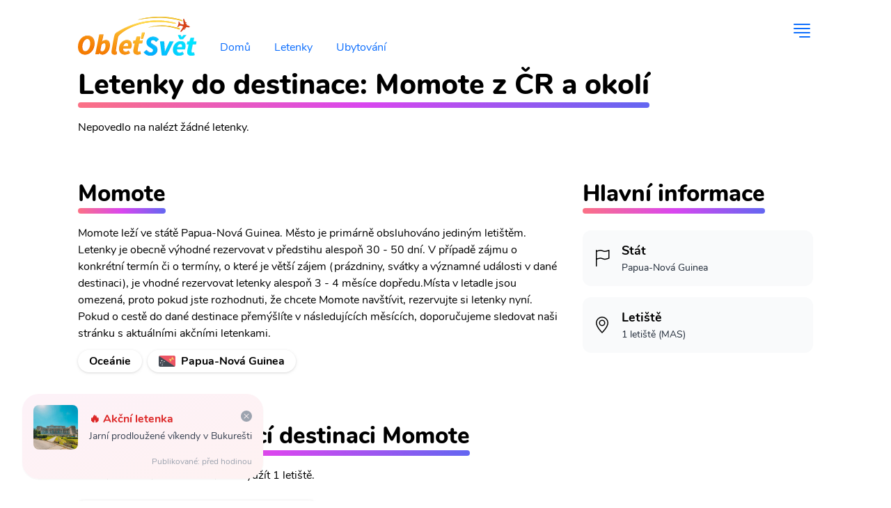

--- FILE ---
content_type: text/html; charset=utf-8
request_url: https://www.obletsvet.cz/letenky/momote
body_size: 28391
content:
<!DOCTYPE html>
<html lang="cs" class="scroll-smooth"><head><meta charset="utf-8">
	<meta http-equiv="X-UA-Compatible" content="IE=edge">
	<meta name="viewport" content="width=device-width, initial-scale=1">
	<meta http-equiv="x-dns-prefetch-control" content="true">

	<link rel="preload" as="font" type="font/woff2" href="/fonts/nunito-v14-latin-ext_latin-regular.woff2" crossorigin>
	<link rel="preload" as="font" type="font/woff2" href="/fonts/nunito-v14-latin-ext_latin-700.woff2" crossorigin>
	<link rel="preload" as="font" type="font/woff2" href="/fonts/nunito-v14-latin-ext_latin-800.woff2" crossorigin>
	<link rel="preload" as="font" type="font/woff2" href="/fonts/nunito-v14-latin-ext_latin-900.woff2" crossorigin><link rel="preconnect" href="https://cdn.obletsvet.cz/" crossorigin><link rel="preconnect" href="https://cdnjs.cloudflare.com/" crossorigin>
	<link rel="preconnect" href="https://www.googletagmanager.com/" crossorigin>
	<link rel="preconnect" href="https://www.clarity.ms/" crossorigin>
	<link rel="preconnect" href="https://widget.getyourguide.com/" crossorigin>

	<link rel="stylesheet" href="/dist/style.33be9eb8256d27206b6d.css" />
	
	

	<link rel="preload" href="https://cdnjs.cloudflare.com/ajax/libs/tiny-slider/2.9.3/tiny-slider.css" as="style" onload="this.onload=null;this.rel='stylesheet';">

	<link rel="apple-touch-icon" sizes="48x48" href="https://cdn.obletsvet.cz/images/f9c43865-8183-45b4-8295-ee4b7cdfd263/obletsvet_logo_v1_512--48x48.png" />
	<link rel="apple-touch-icon" sizes="144x144" href="https://cdn.obletsvet.cz/images/f9c43865-8183-45b4-8295-ee4b7cdfd263/obletsvet_logo_v1_512--144x144.png" />
	<link rel="apple-touch-icon" sizes="256x256" href="https://cdn.obletsvet.cz/images/f9c43865-8183-45b4-8295-ee4b7cdfd263/obletsvet_logo_v1_512--256x256.png" /><link rel="icon" sizes="192x192" href="https://cdn.obletsvet.cz/images/f9c43865-8183-45b4-8295-ee4b7cdfd263/obletsvet_logo_v1_512--192x192.png" />
	<link rel="icon" sizes="256x256" href="https://cdn.obletsvet.cz/images/f9c43865-8183-45b4-8295-ee4b7cdfd263/obletsvet_logo_v1_512--256x256.png" /><link rel="icon" sizes="16x16" href="https://cdn.obletsvet.cz/images/f9c43865-8183-45b4-8295-ee4b7cdfd263/obletsvet_logo_v1_512--16x16.png" />
	<link rel="icon" sizes="32x32" href="https://cdn.obletsvet.cz/images/f9c43865-8183-45b4-8295-ee4b7cdfd263/obletsvet_logo_v1_512--32x32.png" />
	<link rel="icon" sizes="96x96" href="https://cdn.obletsvet.cz/images/f9c43865-8183-45b4-8295-ee4b7cdfd263/obletsvet_logo_v1_512--96x96.png" /><link rel="icon" sizes="144x144" href="https://cdn.obletsvet.cz/images/f9c43865-8183-45b4-8295-ee4b7cdfd263/obletsvet_logo_v1_512--144x144.png" />
	<meta name="msapplication-TileColor" content="#ffffff"><meta name="theme-color" content="#ffffff">
	<title>Letenky do Momote - ObletSvet.cz</title><meta name="description" content="Momote? Zpáteční letenky? Jasně! Rezervujte levné letenky ihned a naplánujte si výlet s předstihem, za akční ceny." /><link rel="canonical" href="https://www.obletsvet.cz/letenky/momote" /><meta property="og:title" content="Letenky do Momote - ObletSvet.cz" /><meta property="og:description" content="Momote? Zpáteční letenky? Jasně! Rezervujte levné letenky ihned a naplánujte si výlet s předstihem, za akční ceny." /><meta property="og:url" content="https://www.obletsvet.cz/letenky/momote" /><meta property="og:type" content="website" /><meta property="og:image" content="https://www.obletsvet.cz/images/372579e0-f113-494b-a332-aa4e208c8048/traveling.jpg--w1920.jpg" /><meta property="fb:app_id" content="792252437523001"><script type="application/ld+json">{"@context":"https://schema.org","@type":"Organization","@id":"https://www.obletsvet.cz/#organization","name":"Obletsvet","sameAs":["https://www.facebook.com/ObletSvet","https://www.instagram.com/obletsvet.cz","https://twitter.com/obletsvet","https://pinterest.com/obletsvet","https://www.linkedin.com/company/obletsvet","https://play.google.com/store/apps/dev?id=4901320622671787896"],"url":"https://www.obletsvet.cz","email":"admin@obletsvet.cz","logo":"https://www.obletsvet.cz/images/38b2da7d-c0d6-4f08-8c30-bba5ad5558a1/logo_full.png.png"}</script><script type="application/ld+json">{"@context":"https://schema.org","@type":"Place","name":"Momote","description":"Momote je malebn\u00E9 m\u011Bste\u010Dko s exotick\u00FDm \u0161armem, kter\u00E9 v\u00E1s okouzl\u00ED svou m\u00EDstn\u00ED kulturou a n\u00E1dhernou p\u0159\u00EDrodou. Proch\u00E1zka po \u00FAzk\u00FDch uli\u010Dk\u00E1ch s tradi\u010Dn\u00EDmi domky v\u00E1m d\u00E1 nahl\u00E9dnout do \u017Eivota m\u00EDstn\u00EDch obyvatel. Okouzl\u00ED v\u00E1s nejen p\u0159\u00E1telsk\u00E1 atmosf\u00E9ra, ale i neuv\u011B\u0159iteln\u00E1 gastronomick\u00E1 nab\u00EDdka. \u017Div\u011Bj\u0161\u00ED atmosf\u00E9ru najdete na m\u00EDstn\u00EDch tr\u017Ei\u0161t\u00EDch, kde si m\u016F\u017Eete zakoupit exotick\u00FD ovoce a rukod\u011Bln\u00E9 v\u00FDrobky. Okol\u00ED m\u011Bsta nab\u00EDz\u00ED spoustu p\u0159\u00EDle\u017Eitost\u00ED pro objevov\u00E1n\u00ED nedot\u010Den\u00FDch pl\u00E1\u017E\u00ED, kde si m\u016F\u017Eete vychutnat tepl\u00E9 slunce a k\u0159i\u0161\u0165\u00E1lov\u011B \u010Distou vodu.","latitude":-2.094117,"longitude":146.876095}</script><script type="application/ld+json">{"@context":"https://schema.org","@type":"Article","description":"Momote? Zp\u00E1te\u010Dn\u00ED letenky? Jasn\u011B! Rezervujte levn\u00E9 letenky ihned a napl\u00E1nujte si v\u00FDlet s p\u0159edstihem, za ak\u010Dn\u00ED ceny.","image":"https://www.obletsvet.cz/images/372579e0-f113-494b-a332-aa4e208c8048/traveling.jpg--w1920.jpg","mainEntityOfPage":"https://www.obletsvet.cz/letenky/momote","author":{"@type":"Person","name":"Mark\u00E9ta Hor\u00E1kov\u00E1"},"datePublished":"2020-07-12T21:32:38+00:00","headline":"Letenky do Momote - ObletSvet.cz","publisher":{"@type":"Organization","@id":"https://www.obletsvet.cz/#organization","name":"Obletsvet","sameAs":["https://www.facebook.com/ObletSvet","https://www.instagram.com/obletsvet.cz","https://twitter.com/obletsvet","https://pinterest.com/obletsvet","https://www.linkedin.com/company/obletsvet","https://play.google.com/store/apps/dev?id=4901320622671787896"],"url":"https://www.obletsvet.cz","email":"admin@obletsvet.cz","logo":"https://www.obletsvet.cz/images/38b2da7d-c0d6-4f08-8c30-bba5ad5558a1/logo_full.png.png"}}</script>
	<link rel="preload" href="/dist/flightSearchForm.8d3e0f748ae96eaac657.css" as="style" onload="this.onload = null;this.rel = &#x27;stylesheet&#x27;;" /></head>
<body x-data="{ showSideMenu: false }"><div class="min-h-[calc(100vh-32rem)]">


	<div class="relative flex flex-col justify-between"><div class="max-w-full lg:max-w-screen-lg xl:max-w-screen-xl 2xl:max-w-screen-2xl mx-auto px-4 xs:px-4 sm:px-6 md:px-10 lg:px-12 py-2 w-full"><div class="flex w-full justify-between"><div class="flex"><a class="hdr-brand pt-2" href="/" title="Obletsvet.cz - Hlavní stránka"><img class="h-[32px] w-auto pt-2 xs:h-[42px] md:h-[48px] lg:h-[64px]" src="/img/static/logo-v3.svg" alt="Obletsvet.cz - logo" title="Obletsvet.cz - logo" height="80" width="200"></a>
				<div class="hdr-menu hidden items-end md:flex"><ul class="mb-0 ml-4 flex list-none list-none flex-wrap pl-0"><li><a class="rounded-3xl border border-transparent px-4 py-2 transition-all duration-300 ease-in-out" aria-current="page" href="/" title="Obletsvet.cz - hlavní stránka">
								Domů
							</a></li>
						<li><a class="rounded-3xl border border-transparent px-4 py-2 transition-all duration-300 ease-in-out" href="https://www.flightics.com" target="_blank" rel="noopener" title="Vyhledávač letenek">
								Letenky
							</a></li>
						<li><a class="rounded-3xl border border-transparent px-4 py-2 transition-all duration-300 ease-in-out" href="https://www.booking.com/index.html?aid=812087" target="_blank" rel="noopener" title="Ubytování">
								Ubytování
							</a></li></ul></div></div>

			<div class="flex items-center"><SearchButton></SearchButton>

				<a href="#" class="ob-side-nav-open" title="Menu" aria-label="Zobrazit menu" x-on:click.prevent="showSideMenu = !showSideMenu"><svg width="2em" height="2em" viewBox="0 0 16 16" fill="currentColor" xmlns="http://www.w3.org/2000/svg"><path fill-rule="evenodd" d="M6 12.5a.5.5 0 0 1 .5-.5h7a.5.5 0 0 1 0 1h-7a.5.5 0 0 1-.5-.5zm-4-3a.5.5 0 0 1 .5-.5h11a.5.5 0 0 1 0 1h-11a.5.5 0 0 1-.5-.5zm0-3a.5.5 0 0 1 .5-.5h11a.5.5 0 0 1 0 1h-11a.5.5 0 0 1-.5-.5zm0-3a.5.5 0 0 1 .5-.5h11a.5.5 0 0 1 0 1h-11a.5.5 0 0 1-.5-.5z"></path></svg></a></div></div></div></div><div class="max-w-full lg:max-w-screen-lg xl:max-w-screen-xl 2xl:max-w-screen-2xl mx-auto px-4 xs:px-4 sm:px-6 md:px-10 lg:px-12 py-2 "><div class="inline-block"><h1 class="pb-0 " id="Letenky-do-destinace:-Momote-z-ČR-a-okolí">Letenky do destinace: Momote z ČR a okolí</h1>
	<div class="bg-gradient-to-r from-rose-400 via-fuchsia-500 to-indigo-500 bg-no-repeat bg-bottom h-2 rounded mb-4"></div></div>
	<div>Nepovedlo na nalézt žádné letenky.</div></div>

<div class="mt-12"><script type="application/ld+json">{"@context":"https://schema.org","@type":"City","name":"Momote","latitude":-2.094117,"longitude":146.876095}{"@context":"https://schema.org","@type":"Airport","name":"Momote Airport","latitude":-2.0618898869,"longitude":147.4239959717,"iataCode":"MAS","icaoCode":"AYMO"}</script><div class="max-w-full lg:max-w-screen-lg xl:max-w-screen-xl 2xl:max-w-screen-2xl mx-auto px-4 xs:px-4 sm:px-6 md:px-10 lg:px-12 py-2 "><div class="grid grid-cols-12 gap-y-8 gap-x-0 md:gap-x-8"><div class="col-span-12 md:col-span-7 lg:col-span-8"><div class="inline-block"><h2 class="pb-0" id="summary">Momote</h2>
	<div class="bg-gradient-to-r from-rose-400 via-fuchsia-500 to-indigo-500 bg-no-repeat bg-bottom h-2 rounded mb-4"></div></div>
		<div class="mb-3">Momote leží ve státě Papua-Nová Guinea. Město je primárně obsluhováno jediným letištěm. Letenky je obecně výhodné rezervovat v předstihu alespoň 30 - 50 dní. V případě zájmu o konkrétní termín či o termíny, o které je větší zájem (prázdniny, svátky a významné události v dané destinaci), je vhodné rezervovat letenky alespoň 3 - 4 měsíce dopředu.Místa v letadle jsou omezená, proto pokud jste rozhodnuti, že chcete Momote navštívit, rezervujte si letenky nyní. Pokud o cestě do dané destinace přemýšlíte v následujících měsících, doporučujeme sledovat naši stránku s aktuálními akčními letenkami.</div><div class="flex flex-wrap items-center"><div class="bg-white font-bold mr-2 rounded-full inline-flex items-center flex-nowrap py-1 px-4 mb-2 drop-shadow whitespace-nowrap  ">Oceánie</div><div class="bg-white font-bold mr-2 rounded-full inline-flex items-center flex-nowrap py-1 px-4 mb-2 drop-shadow whitespace-nowrap  "><img class=" mr-2 " width="24" height="16" src="[data-uri]&#x2B;TlpDSlTtVWX21mD////uX2VESlT6&#x2B;vrqVWXjVGT20WD1y2BNS1Xt7u/KzM&#x2B;sr7SprbGeoaZpbnZdY2vtWGXweWTva2TnVWTxj2PwhmPXVGPzrWLzp2K7UmCtUV5MU1xJSlVGSlTy8/TGyMvFx8rAwsakqK2jpqybnqRvdHxiaHDuZmTuYmTwgmPdVGPym2LSU2LMU2L0umHCUmGWT1yKTltyTVlsTVhmTFhgTFdcS1ZXS1b&#x2B;/v7c3t/[base64]&#x2B;87/f2OmabhJmt6G5HvJmZfvfDdzT84Jk0yEBjTfDIQmmCI8ogVkJCw1Yz8eBfWMMjYFcOteUM8kGwaJj6Co9RBigyDxEXRUsL5nBh2eXy9o9ayVsxzbGh9BJc5LTo0ZdMe75pBzfdWu8RFU4JJju8ZH0B5XlJ0aDPrsSXPAFecN1Dh54SFolxtUemtgvkdQFG&#x2B;4yTusuWnooDzXD1on1WapnJ81NbNRQgPzX9w8VW5y8u&#x2B;oY6oSGhX02GWqq4iCOu2W9yr/9TylUUHTXZ41cxSru1uz8xEsvOwOquAkSJdm8b096KszqHFu3A&#x2B;l2botxEISyKCyspw1KM3cLyESMWiTzRrP&#x2B;86gY6k51MihavG4OVX6wVXQE/t3Rue8SWtS&#x2B;/vboPiTXIhvPYRO0NNpx4cmT2qQFfWW8NY2rEG5lp6jNUhSiN&#x2B;A2IIKFc2rZml7JwGIPShKaD58AgtzYIJBRc2E0NTq0IeN076aVOJN/F0aFH8z0IPYt2IfTVZezdv2JPXNzTT04tUprYFFIYw9WRZiBYAIIjVLmWVjbzPJFKGRQeuUxjuxZ8UAGiKI0tBBM7QGt5Dm9TqtqdX9BaEGt9Bb0F13DW6hx6DvM&#x2B;4a3MJrB7FBQHALPWIG3WARCMJPIyjEpiAYFypokrExgKBBo&#x2B;qfYRgCcjPMFOORIfDNUGRcKi4BuuoHpnf0sO8AAAAASUVORK5CYII=" alt="Papua-Nová Guinea" title="Papua-Nová Guinea" />Papua-Nová Guinea</div></div></div>
		<div class="col-span-12 md:col-span-5 lg:col-span-4"><div class="inline-block"><h2 class="pb-0" id="Hlavní-informace">Hlavní informace</h2>
	<div class="bg-gradient-to-r from-rose-400 via-fuchsia-500 to-indigo-500 bg-no-repeat bg-bottom h-2 rounded mb-4"></div></div>
			<div><div class="flex group p-4 rounded-xl mt-2 mb-4 bg-gray-50 shadow-none"><div class="flex items-center"><div class="h-6 w-6"><svg xmlns="http://www.w3.org/2000/svg"   fill="currentColor"  viewBox="0 0 16 16">
  <path d="M14.778.085A.5.5 0 0 1 15 .5V8a.5.5 0 0 1-.314.464L14.5 8l.186.464-.003.001-.006.003-.023.009a12.435 12.435 0 0 1-.397.15c-.264.095-.631.223-1.047.35-.816.252-1.879.523-2.71.523-.847 0-1.548-.28-2.158-.525l-.028-.01C7.68 8.71 7.14 8.5 6.5 8.5c-.7 0-1.638.23-2.437.477A19.626 19.626 0 0 0 3 9.342V15.5a.5.5 0 0 1-1 0V.5a.5.5 0 0 1 1 0v.282c.226-.079.496-.17.79-.26C4.606.272 5.67 0 6.5 0c.84 0 1.524.277 2.121.519l.043.018C9.286.788 9.828 1 10.5 1c.7 0 1.638-.23 2.437-.477a19.587 19.587 0 0 0 1.349-.476l.019-.007.004-.002h.001M14 1.221c-.22.078-.48.167-.766.255-.81.252-1.872.523-2.734.523-.886 0-1.592-.286-2.203-.534l-.008-.003C7.662 1.21 7.139 1 6.5 1c-.669 0-1.606.229-2.415.478A21.294 21.294 0 0 0 3 1.845v6.433c.22-.078.48-.167.766-.255C4.576 7.77 5.638 7.5 6.5 7.5c.847 0 1.548.28 2.158.525l.028.01C9.32 8.29 9.86 8.5 10.5 8.5c.668 0 1.606-.229 2.415-.478A21.317 21.317 0 0 0 14 7.655V1.222z"/>
</svg></div></div>
		<div class="ml-4"><div class="font-bold text-lg text-black">Stát</div>
			<div class="text-sm text-gray-800">Papua-Nová Guinea</div></div></div><div class="flex group p-4 rounded-xl mt-2 mb-4 bg-gray-50 shadow-none"><div class="flex items-center"><div class="h-6 w-6"><svg xmlns="http://www.w3.org/2000/svg"   fill="currentColor"  viewBox="0 0 16 16">
  <path d="M12.166 8.94c-.524 1.062-1.234 2.12-1.96 3.07A31.493 31.493 0 0 1 8 14.58a31.481 31.481 0 0 1-2.206-2.57c-.726-.95-1.436-2.008-1.96-3.07C3.304 7.867 3 6.862 3 6a5 5 0 0 1 10 0c0 .862-.305 1.867-.834 2.94zM8 16s6-5.686 6-10A6 6 0 0 0 2 6c0 4.314 6 10 6 10z"/>
  <path d="M8 8a2 2 0 1 1 0-4 2 2 0 0 1 0 4zm0 1a3 3 0 1 0 0-6 3 3 0 0 0 0 6z"/>
</svg></div></div>
		<div class="ml-4"><div class="font-bold text-lg text-black">Letiště</div>
			<div class="text-sm text-gray-800">1 letiště (MAS)</div></div></div></div></div></div></div></div>

<div class="mt-12"><div class="max-w-full lg:max-w-screen-lg xl:max-w-screen-xl 2xl:max-w-screen-2xl mx-auto px-4 xs:px-4 sm:px-6 md:px-10 lg:px-12 py-2 "><div class="inline-block"><h2 class="pb-0" id="Letiště-obsluhující-destinaci-Momote">Letiště obsluhující destinaci Momote</h2>
	<div class="bg-gradient-to-r from-rose-400 via-fuchsia-500 to-indigo-500 bg-no-repeat bg-bottom h-2 rounded mb-4"></div></div><p class="pb-2">
			K cestě do destinace Momote lze využít 1 letiště.
		</p><div class="grid gap-x-4 gap-y-6 grid-cols-[repeat(auto-fill,minmax(16rem,1fr))] mt-3 mb-5"><div class><a class="block rounded-lg bg-white p-4 py-4 text-dark shadow drop-shadow transition-all duration-500 hover:bg-blue-50 hover:shadow-xl hover:-translate-y-1" href="/letiste/momote"><div class="flex items-baseline pb-2"><h3 class="mb-0 pb-0 text-base">Momote (MAS)</h3></div>

			<div class="flex items-baseline text-gray-800"><span>61 km od Momote</span></div></a></div></div></div></div>

<div class="mt-12"><div class="max-w-full lg:max-w-screen-lg xl:max-w-screen-xl 2xl:max-w-screen-2xl mx-auto px-4 xs:px-4 sm:px-6 md:px-10 lg:px-12 py-2 "><div class="inline-block"><h2 class="pb-0" id="faq">Nejčastější dotazy</h2>
	<div class="bg-gradient-to-r from-rose-400 via-fuchsia-500 to-indigo-500 bg-no-repeat bg-bottom h-2 rounded mb-4"></div></div>
	<p>Časté dotazy ohledně letenek do destinace Momote.</p>

	<div class="my-4"><div id="f-0" class="border bg-white drop-shadow first:rounded-t-md last:rounded-b-md" x-data="{ expanded: false }"><h3 class="accordion-header bg-white p-0 text-left text-base font-bold transition-all duration-300" id="flight-faq-1" :class="{ &#x27;bg-blue-50 text-blue-500&#x27;: expanded }"><button class="w-full px-4 py-3 text-left font-bold text-dark" @click="expanded = ! expanded" aria-controls="faq-1">Jak dlouho trvá let do destinace Momote?</button></h3>

			<div x-show="expanded" x-collapse><div class="bg-blue-50/25 px-8 py-4">Lety z Prahy obvykle trvají víc než 15.172661723333333 hodin. Záleží na typu letadla, povětrnostních podmínkách atd.</div></div></div><div id="f-1" class="border bg-white drop-shadow first:rounded-t-md last:rounded-b-md" x-data="{ expanded: false }"><h3 class="accordion-header bg-white p-0 text-left text-base font-bold transition-all duration-300" id="flight-faq-2" :class="{ &#x27;bg-blue-50 text-blue-500&#x27;: expanded }"><button class="w-full px-4 py-3 text-left font-bold text-dark" @click="expanded = ! expanded" aria-controls="faq-2">Jak daleko je letiště Momote (MAS) od centra města Momote?</button></h3>

			<div x-show="expanded" x-collapse><div class="bg-blue-50/25 px-8 py-4">Letiště Momote Airport se nachází 61 km od centra města Momote.</div></div></div><div id="f-2" class="border bg-white drop-shadow first:rounded-t-md last:rounded-b-md" x-data="{ expanded: false }"><h3 class="accordion-header bg-white p-0 text-left text-base font-bold transition-all duration-300" id="flight-faq-3" :class="{ &#x27;bg-blue-50 text-blue-500&#x27;: expanded }"><button class="w-full px-4 py-3 text-left font-bold text-dark" @click="expanded = ! expanded" aria-controls="faq-3">Kdy je vhodná doba na rezervaci letenky do destinace Momote?</button></h3>

			<div x-show="expanded" x-collapse><div class="bg-blue-50/25 px-8 py-4">Nejvhodnější doba na zakoupení letenky je 60 až 40 dní před plánovaným odletem. Díky včasné rezervaci je možné pořídit levné letenky do destinace Momote od 600 Kč. Sledujte akční letenky na Obletsvet.cz a zakupte letenku za skvělou cenu. V období zvýšené poptávky (prázdniny, svátky, sportovní a jiné události), se ale letenky ve výrazné "akci" často nedají sehnat.</div></div></div><div id="f-3" class="border bg-white drop-shadow first:rounded-t-md last:rounded-b-md" x-data="{ expanded: false }"><h3 class="accordion-header bg-white p-0 text-left text-base font-bold transition-all duration-300" id="flight-faq-4" :class="{ &#x27;bg-blue-50 text-blue-500&#x27;: expanded }"><button class="w-full px-4 py-3 text-left font-bold text-dark" @click="expanded = ! expanded" aria-controls="faq-4">Které letiště se nachází poblíž destinace Momote?</button></h3>

			<div x-show="expanded" x-collapse><div class="bg-blue-50/25 px-8 py-4">Hlavní letiště města Momote je letiště Momote Airport. Poblíž ale najdete i tato letiště:  Momote Airport (MAS)</div></div></div><div id="f-4" class="border bg-white drop-shadow first:rounded-t-md last:rounded-b-md" x-data="{ expanded: false }"><h3 class="accordion-header bg-white p-0 text-left text-base font-bold transition-all duration-300" id="flight-faq-5" :class="{ &#x27;bg-blue-50 text-blue-500&#x27;: expanded }"><button class="w-full px-4 py-3 text-left font-bold text-dark" @click="expanded = ! expanded" aria-controls="faq-5">Jak vyhledat levné letenky do destinace Momote?</button></h3>

			<div x-show="expanded" x-collapse><div class="bg-blue-50/25 px-8 py-4">Je vhodné použít vyhledávač letenek, který umožňuje zadat flexibilní interval odletu (třeba celý červen). Užitečnou funkcí je také zadání více odletových letišť. Cena se z různých letišť liší až o 1 000%. Další užitečnou funkcí je možnost hledat letenky na flexibilní dobu pobytu v destinaci, např. 3 - 5 dní. Všechny tyto funkce splňuje český vyhledávač <a href="https://www.flightics.com?partner=obletsvet-Momote" target="_blank">www.flightics.com</a></div></div></div><div id="f-5" class="border bg-white drop-shadow first:rounded-t-md last:rounded-b-md" x-data="{ expanded: false }"><h3 class="accordion-header bg-white p-0 text-left text-base font-bold transition-all duration-300" id="flight-faq-6" :class="{ &#x27;bg-blue-50 text-blue-500&#x27;: expanded }"><button class="w-full px-4 py-3 text-left font-bold text-dark" @click="expanded = ! expanded" aria-controls="faq-6">Kde najdu levné ubytování v destinaci Momote?</button></h3>

			<div x-show="expanded" x-collapse><div class="bg-blue-50/25 px-8 py-4"> Ceny hotelů, hostelů a ubytování u místních je dobré srovnávat přes <a href="https://www.booking.com/dealspage.cs.html?aid=812087" target="_blank">vyhledávač ubytování</a>. Využít lze také <a href="https://www.airbnb.cz" target="_blank">AirBnB</a>. Ubytování v destinaci Momote je obvykle nejlepší rezervovat co nejdříve.</div></div></div><div id="f-6" class="border bg-white drop-shadow first:rounded-t-md last:rounded-b-md" x-data="{ expanded: false }"><h3 class="accordion-header bg-white p-0 text-left text-base font-bold transition-all duration-300" id="flight-faq-7" :class="{ &#x27;bg-blue-50 text-blue-500&#x27;: expanded }"><button class="w-full px-4 py-3 text-left font-bold text-dark" @click="expanded = ! expanded" aria-controls="faq-7">Kde hledat akční letenky do destinace Momote?</button></h3>

			<div x-show="expanded" x-collapse><div class="bg-blue-50/25 px-8 py-4">Pokud chceš ulovit akční letenku, sleduj naší stránku <a href="https://www.obletsvet.cz" target="_blank">Obletsvet.cz</a> na <a href="https://www.facebook.com/ObletSvet/" target="_blank">Facebooku</a> nebo se přihlas k našemu <a href="https://www.obletsvet.cz/hlidac-letenek">hlídači akčních letenek</a>.</div></div></div></div></div><script type="application/ld+json">{"@context":"https://schema.org","@type":"FAQPage","mainEntity":[{"@type":"Question","name":"Jak dlouho trv\u00E1 let do destinace Momote?","acceptedAnswer":{"@type":"Answer","text":"Lety z Prahy obvykle trvaj\u00ED v\u00EDc ne\u017E 15.172661723333333 hodin. Z\u00E1le\u017E\u00ED na typu letadla, pov\u011Btrnostn\u00EDch podm\u00EDnk\u00E1ch atd."}},{"@type":"Question","name":"Jak daleko je leti\u0161t\u011B Momote (MAS) od centra m\u011Bsta Momote?","acceptedAnswer":{"@type":"Answer","text":"Leti\u0161t\u011B Momote Airport se nach\u00E1z\u00ED 61 km od centra m\u011Bsta Momote."}},{"@type":"Question","name":"Kdy je vhodn\u00E1 doba na rezervaci letenky do destinace Momote?","acceptedAnswer":{"@type":"Answer","text":"Nejvhodn\u011Bj\u0161\u00ED doba na zakoupen\u00ED letenky je 60 a\u017E 40 dn\u00ED p\u0159ed pl\u00E1novan\u00FDm odletem. D\u00EDky v\u010Dasn\u00E9 rezervaci je mo\u017En\u00E9 po\u0159\u00EDdit levn\u00E9 letenky do destinace Momote od 600 K\u010D. Sledujte ak\u010Dn\u00ED letenky na Obletsvet.cz a zakupte letenku za skv\u011Blou cenu. V obdob\u00ED zv\u00FD\u0161en\u00E9 popt\u00E1vky (pr\u00E1zdniny, sv\u00E1tky, sportovn\u00ED a jin\u00E9 ud\u00E1losti), se ale letenky ve v\u00FDrazn\u00E9 \u0022akci\u0022 \u010Dasto nedaj\u00ED sehnat."}},{"@type":"Question","name":"Kter\u00E9 leti\u0161t\u011B se nach\u00E1z\u00ED pobl\u00ED\u017E destinace Momote?","acceptedAnswer":{"@type":"Answer","text":"Hlavn\u00ED leti\u0161t\u011B m\u011Bsta Momote je leti\u0161t\u011B Momote Airport. Pobl\u00ED\u017E ale najdete i tato leti\u0161t\u011B:  Momote Airport (MAS)"}},{"@type":"Question","name":"Jak vyhledat levn\u00E9 letenky do destinace Momote?","acceptedAnswer":{"@type":"Answer","text":"Je vhodn\u00E9 pou\u017E\u00EDt vyhled\u00E1va\u010D letenek, kter\u00FD umo\u017E\u0148uje zadat flexibiln\u00ED interval odletu (t\u0159eba cel\u00FD \u010Derven). U\u017Eite\u010Dnou funkc\u00ED je tak\u00E9 zad\u00E1n\u00ED v\u00EDce odletov\u00FDch leti\u0161\u0165. Cena se z r\u016Fzn\u00FDch leti\u0161\u0165 li\u0161\u00ED a\u017E o 1 000%. Dal\u0161\u00ED u\u017Eite\u010Dnou funkc\u00ED je mo\u017Enost hledat letenky na flexibiln\u00ED dobu pobytu v destinaci, nap\u0159. 3 - 5 dn\u00ED. V\u0161echny tyto funkce spl\u0148uje \u010Desk\u00FD vyhled\u00E1va\u010D \u003Ca href=\u0022https://www.flightics.com?partner=obletsvet-Momote\u0022 target=\u0022_blank\u0022\u003Ewww.flightics.com\u003C/a\u003E"}},{"@type":"Question","name":"Kde najdu levn\u00E9 ubytov\u00E1n\u00ED v destinaci Momote?","acceptedAnswer":{"@type":"Answer","text":" Ceny hotel\u016F, hostel\u016F a ubytov\u00E1n\u00ED u m\u00EDstn\u00EDch je dobr\u00E9 srovn\u00E1vat p\u0159es \u003Ca href=\u0022https://www.booking.com/dealspage.cs.html?aid=812087\u0022 target=\u0022_blank\u0022\u003Evyhled\u00E1va\u010D ubytov\u00E1n\u00ED\u003C/a\u003E. Vyu\u017E\u00EDt lze tak\u00E9 \u003Ca href=\u0022https://www.airbnb.cz\u0022 target=\u0022_blank\u0022\u003EAirBnB\u003C/a\u003E. Ubytov\u00E1n\u00ED v destinaci Momote je obvykle nejlep\u0161\u00ED rezervovat co nejd\u0159\u00EDve."}},{"@type":"Question","name":"Kde hledat ak\u010Dn\u00ED letenky do destinace Momote?","acceptedAnswer":{"@type":"Answer","text":"Pokud chce\u0161 ulovit ak\u010Dn\u00ED letenku, sleduj na\u0161\u00ED str\u00E1nku \u003Ca href=\u0022https://www.obletsvet.cz\u0022 target=\u0022_blank\u0022\u003EObletsvet.cz\u003C/a\u003E na \u003Ca href=\u0022https://www.facebook.com/ObletSvet/\u0022 target=\u0022_blank\u0022\u003EFacebooku\u003C/a\u003E nebo se p\u0159ihlas k na\u0161emu \u003Ca href=\u0022https://www.obletsvet.cz/hlidac-letenek\u0022\u003Ehl\u00EDda\u010Di ak\u010Dn\u00EDch letenek\u003C/a\u003E."}}]}</script></div>


<div class="mt-12"><div class="max-w-full lg:max-w-screen-lg xl:max-w-screen-xl 2xl:max-w-screen-2xl mx-auto px-4 xs:px-4 sm:px-6 md:px-10 lg:px-12 py-2 "><div class="inline-block"><h2 class="pb-0" id="weather">Počasí Momote</h2>
	<div class="bg-gradient-to-r from-rose-400 via-fuchsia-500 to-indigo-500 bg-no-repeat bg-bottom h-2 rounded mb-4"></div></div>
	<p></p>
	<div id="weatherGraph" class="mt-3 w-full" style="height: 400px;"></div>
	<p>
		Na grafu jsou uvedená průměrná denní minima a maxima v jednotlivých měsících (plné čáry).
		Přerušovanou čárou jsou potom uvedené maximální teploty v daném měsíci (průměr za posledních 30 let).
		Před cestou tedy můžete předpokládat, že maximální denní teplota bude okolo průměrné (plná čára), ale je
		třeba počítat, že se může při "troše štěstí" pohybovat kolem přerušované čáry (průměr maximálních teplot - nejedná se o absolutní maximum!)
	</p></div></div>



<div class="max-w-full lg:max-w-screen-lg xl:max-w-screen-xl 2xl:max-w-screen-2xl mx-auto px-4 xs:px-4 sm:px-6 md:px-10 lg:px-12 py-2 "><div class="inline-block"><h2 class="pb-0" id="popular-destinations">Další populární destinace</h2>
	<div class="bg-gradient-to-r from-rose-400 via-fuchsia-500 to-indigo-500 bg-no-repeat bg-bottom h-2 rounded mb-4"></div></div>
		<div class="row mb-4"><div class="w-full md:w-7/12 lg:w-8/12"><p><p>Chce&scaron; se inspirovat na dal&scaron;&iacute; cesty nebo hled&aacute;&scaron; akčn&iacute; letenky do jin&eacute; destinace? Pod&iacute;vej se na popul&aacute;rn&iacute; destinace, kter&eacute; pr&aacute;vě teď frč&iacute;.</p></p></div></div><div class="grid gap-4 grid-cols-1 sm:grid-cols-2 lg:grid-cols-3 xl:grid-cols-4 mb-5"><div class="flex"><div class="flex-grow drop-shadow-md hover:drop-shadow-xl rounded-3xl bg-white px-3 py-4 transition-all duration-300 ease-in-out"><div class="flex flex-grow"><div class="w-3/12 flex-col flex justify-center"><div class="px-3 py-4"><div class="relative overflow-hidden pb-[100%]"><picture class=""><source type="image/webp" srcset="https://cdn.obletsvet.cz/images/c63c8513-45a7-4772-b2d7-450410f91891/barcelona-1--w180_jpg.webp 180w ,https://cdn.obletsvet.cz/images/c63c8513-45a7-4772-b2d7-450410f91891/barcelona-1--w420_jpg.webp 420w ,https://cdn.obletsvet.cz/images/c63c8513-45a7-4772-b2d7-450410f91891/barcelona-1--w640_jpg.webp 640w ,https://cdn.obletsvet.cz/images/c63c8513-45a7-4772-b2d7-450410f91891/barcelona-1--w768_jpg.webp 768w ,https://cdn.obletsvet.cz/images/c63c8513-45a7-4772-b2d7-450410f91891/barcelona-1--w1024_jpg.webp 1024w ,https://cdn.obletsvet.cz/images/c63c8513-45a7-4772-b2d7-450410f91891/barcelona-1--w1366_jpg.webp 1366w ,https://cdn.obletsvet.cz/images/c63c8513-45a7-4772-b2d7-450410f91891/barcelona-1--w1600_jpg.webp 1600w ,https://cdn.obletsvet.cz/images/c63c8513-45a7-4772-b2d7-450410f91891/barcelona-1--w1920_jpg.webp 1920w" sizes="100vw" /><img src="https://cdn.obletsvet.cz/images/c63c8513-45a7-4772-b2d7-450410f91891/barcelona-1--w64.jpg" srcset="https://cdn.obletsvet.cz/images/c63c8513-45a7-4772-b2d7-450410f91891/barcelona-1--w180.jpg 180w ,https://cdn.obletsvet.cz/images/c63c8513-45a7-4772-b2d7-450410f91891/barcelona-1--w420.jpg 420w ,https://cdn.obletsvet.cz/images/c63c8513-45a7-4772-b2d7-450410f91891/barcelona-1--w640.jpg 640w ,https://cdn.obletsvet.cz/images/c63c8513-45a7-4772-b2d7-450410f91891/barcelona-1--w768.jpg 768w ,https://cdn.obletsvet.cz/images/c63c8513-45a7-4772-b2d7-450410f91891/barcelona-1--w1024.jpg 1024w ,https://cdn.obletsvet.cz/images/c63c8513-45a7-4772-b2d7-450410f91891/barcelona-1--w1366.jpg 1366w ,https://cdn.obletsvet.cz/images/c63c8513-45a7-4772-b2d7-450410f91891/barcelona-1--w1600.jpg 1600w ,https://cdn.obletsvet.cz/images/c63c8513-45a7-4772-b2d7-450410f91891/barcelona-1--w1920.jpg 1920w" sizes="100vw" loading="lazy" decode="async" alt="výhled na Barcelonu z parku Guell" title="výhled na Barcelonu z parku Guell" class="absolute w-full h-full rounded-full object-cover" aria-label="výhled na Barcelonu z parku Guell" style="" /></picture></div></div></div>
		<div class="w-9/12 flex flex-col justify-between"><div><h3 class="text-base pb-0&#x9;">Letenky do Barcelony</h3>
				<p class="text-sm md:text-base">Koukni na přehledné informace k letenkám do Barcelony.</p></div>
			<div class="text-end self-end"><a class="block text-right mt-2" href="/letenky/barcelona" target="" rel="" )><span>Letenky do Barcelony</span>
	<svg width="1.5rem" height="1.5rem" viewBox="0 0 16 16" class="inline" fill="currentColor" xmlns="http://www.w3.org/2000/svg"><path fill-rule="evenodd" d="M8.146 4.646a.5.5 0 0 1 .708 0l3 3a.5.5 0 0 1 0 .708l-3 3a.5.5 0 0 1-.708-.708L10.793 8 8.146 5.354a.5.5 0 0 1 0-.708z"></path>
		<path fill-rule="evenodd" d="M4 8a.5.5 0 0 1 .5-.5H11a.5.5 0 0 1 0 1H4.5A.5.5 0 0 1 4 8z"></path></svg></a></div></div></div></div></div><div class="flex"><div class="flex-grow drop-shadow-md hover:drop-shadow-xl rounded-3xl bg-white px-3 py-4 transition-all duration-300 ease-in-out"><div class="flex flex-grow"><div class="w-3/12 flex-col flex justify-center"><div class="px-3 py-4"><div class="relative overflow-hidden pb-[100%]"><picture class=""><source type="image/webp" srcset="https://cdn.obletsvet.cz/images/b16cfd3f-49a7-41e8-acc6-d102f504bcc4/edinburgh-main--w180_jpg.webp 180w ,https://cdn.obletsvet.cz/images/b16cfd3f-49a7-41e8-acc6-d102f504bcc4/edinburgh-main--w420_jpg.webp 420w ,https://cdn.obletsvet.cz/images/b16cfd3f-49a7-41e8-acc6-d102f504bcc4/edinburgh-main--w640_jpg.webp 640w ,https://cdn.obletsvet.cz/images/b16cfd3f-49a7-41e8-acc6-d102f504bcc4/edinburgh-main--w768_jpg.webp 768w ,https://cdn.obletsvet.cz/images/b16cfd3f-49a7-41e8-acc6-d102f504bcc4/edinburgh-main--w1024_jpg.webp 1024w ,https://cdn.obletsvet.cz/images/b16cfd3f-49a7-41e8-acc6-d102f504bcc4/edinburgh-main--w1366_jpg.webp 1366w ,https://cdn.obletsvet.cz/images/b16cfd3f-49a7-41e8-acc6-d102f504bcc4/edinburgh-main--w1600_jpg.webp 1600w ,https://cdn.obletsvet.cz/images/b16cfd3f-49a7-41e8-acc6-d102f504bcc4/edinburgh-main--w1920_jpg.webp 1920w" sizes="100vw" /><img src="https://cdn.obletsvet.cz/images/b16cfd3f-49a7-41e8-acc6-d102f504bcc4/edinburgh-main--w64.jpg" srcset="https://cdn.obletsvet.cz/images/b16cfd3f-49a7-41e8-acc6-d102f504bcc4/edinburgh-main--w180.jpg 180w ,https://cdn.obletsvet.cz/images/b16cfd3f-49a7-41e8-acc6-d102f504bcc4/edinburgh-main--w420.jpg 420w ,https://cdn.obletsvet.cz/images/b16cfd3f-49a7-41e8-acc6-d102f504bcc4/edinburgh-main--w640.jpg 640w ,https://cdn.obletsvet.cz/images/b16cfd3f-49a7-41e8-acc6-d102f504bcc4/edinburgh-main--w768.jpg 768w ,https://cdn.obletsvet.cz/images/b16cfd3f-49a7-41e8-acc6-d102f504bcc4/edinburgh-main--w1024.jpg 1024w ,https://cdn.obletsvet.cz/images/b16cfd3f-49a7-41e8-acc6-d102f504bcc4/edinburgh-main--w1366.jpg 1366w ,https://cdn.obletsvet.cz/images/b16cfd3f-49a7-41e8-acc6-d102f504bcc4/edinburgh-main--w1600.jpg 1600w ,https://cdn.obletsvet.cz/images/b16cfd3f-49a7-41e8-acc6-d102f504bcc4/edinburgh-main--w1920.jpg 1920w" sizes="100vw" loading="lazy" decode="async" alt="Edinburgh- výhled" title="Edinburgh- výhled" class="absolute w-full h-full rounded-full object-cover" aria-label="Edinburgh- výhled" style="" /></picture></div></div></div>
		<div class="w-9/12 flex flex-col justify-between"><div><h3 class="text-base pb-0&#x9;">Letenky do Edinburghu</h3>
				<p class="text-sm md:text-base">Koukni na přehledné informace k letenkám do Edinburghu.</p></div>
			<div class="text-end self-end"><a class="block text-right mt-2" href="/letenky/edinburgh" target="" rel="" )><span>Letenky do Edinburghu</span>
	<svg width="1.5rem" height="1.5rem" viewBox="0 0 16 16" class="inline" fill="currentColor" xmlns="http://www.w3.org/2000/svg"><path fill-rule="evenodd" d="M8.146 4.646a.5.5 0 0 1 .708 0l3 3a.5.5 0 0 1 0 .708l-3 3a.5.5 0 0 1-.708-.708L10.793 8 8.146 5.354a.5.5 0 0 1 0-.708z"></path>
		<path fill-rule="evenodd" d="M4 8a.5.5 0 0 1 .5-.5H11a.5.5 0 0 1 0 1H4.5A.5.5 0 0 1 4 8z"></path></svg></a></div></div></div></div></div><div class="flex"><div class="flex-grow drop-shadow-md hover:drop-shadow-xl rounded-3xl bg-white px-3 py-4 transition-all duration-300 ease-in-out"><div class="flex flex-grow"><div class="w-3/12 flex-col flex justify-center"><div class="px-3 py-4"><div class="relative overflow-hidden pb-[100%]"><picture class=""><source type="image/webp" srcset="https://cdn.obletsvet.cz/images/3d6d35b9-341e-4e89-b695-d758f1be9f12/new-york--w180_jpg.webp 180w ,https://cdn.obletsvet.cz/images/3d6d35b9-341e-4e89-b695-d758f1be9f12/new-york--w420_jpg.webp 420w ,https://cdn.obletsvet.cz/images/3d6d35b9-341e-4e89-b695-d758f1be9f12/new-york--w640_jpg.webp 640w ,https://cdn.obletsvet.cz/images/3d6d35b9-341e-4e89-b695-d758f1be9f12/new-york--w768_jpg.webp 768w ,https://cdn.obletsvet.cz/images/3d6d35b9-341e-4e89-b695-d758f1be9f12/new-york--w1024_jpg.webp 1024w ,https://cdn.obletsvet.cz/images/3d6d35b9-341e-4e89-b695-d758f1be9f12/new-york--w1366_jpg.webp 1366w ,https://cdn.obletsvet.cz/images/3d6d35b9-341e-4e89-b695-d758f1be9f12/new-york--w1600_jpg.webp 1600w ,https://cdn.obletsvet.cz/images/3d6d35b9-341e-4e89-b695-d758f1be9f12/new-york--w1920_jpg.webp 1920w" sizes="100vw" /><img src="https://cdn.obletsvet.cz/images/3d6d35b9-341e-4e89-b695-d758f1be9f12/new-york--w64.jpg" srcset="https://cdn.obletsvet.cz/images/3d6d35b9-341e-4e89-b695-d758f1be9f12/new-york--w180.jpg 180w ,https://cdn.obletsvet.cz/images/3d6d35b9-341e-4e89-b695-d758f1be9f12/new-york--w420.jpg 420w ,https://cdn.obletsvet.cz/images/3d6d35b9-341e-4e89-b695-d758f1be9f12/new-york--w640.jpg 640w ,https://cdn.obletsvet.cz/images/3d6d35b9-341e-4e89-b695-d758f1be9f12/new-york--w768.jpg 768w ,https://cdn.obletsvet.cz/images/3d6d35b9-341e-4e89-b695-d758f1be9f12/new-york--w1024.jpg 1024w ,https://cdn.obletsvet.cz/images/3d6d35b9-341e-4e89-b695-d758f1be9f12/new-york--w1366.jpg 1366w ,https://cdn.obletsvet.cz/images/3d6d35b9-341e-4e89-b695-d758f1be9f12/new-york--w1600.jpg 1600w ,https://cdn.obletsvet.cz/images/3d6d35b9-341e-4e89-b695-d758f1be9f12/new-york--w1920.jpg 1920w" sizes="100vw" loading="lazy" decode="async" alt="New York - pohled" title="New York - pohled" class="absolute w-full h-full rounded-full object-cover" aria-label="New York - pohled" style="" /></picture></div></div></div>
		<div class="w-9/12 flex flex-col justify-between"><div><h3 class="text-base pb-0&#x9;">Letenky do New Yorku</h3>
				<p class="text-sm md:text-base">Koukni na přehledné informace k letenkám do New Yorku.</p></div>
			<div class="text-end self-end"><a class="block text-right mt-2" href="/letenky/new-york" target="" rel="" )><span>Letenky do New Yorku</span>
	<svg width="1.5rem" height="1.5rem" viewBox="0 0 16 16" class="inline" fill="currentColor" xmlns="http://www.w3.org/2000/svg"><path fill-rule="evenodd" d="M8.146 4.646a.5.5 0 0 1 .708 0l3 3a.5.5 0 0 1 0 .708l-3 3a.5.5 0 0 1-.708-.708L10.793 8 8.146 5.354a.5.5 0 0 1 0-.708z"></path>
		<path fill-rule="evenodd" d="M4 8a.5.5 0 0 1 .5-.5H11a.5.5 0 0 1 0 1H4.5A.5.5 0 0 1 4 8z"></path></svg></a></div></div></div></div></div><div class="flex"><div class="flex-grow drop-shadow-md hover:drop-shadow-xl rounded-3xl bg-white px-3 py-4 transition-all duration-300 ease-in-out"><div class="flex flex-grow"><div class="w-3/12 flex-col flex justify-center"><div class="px-3 py-4"><div class="relative overflow-hidden pb-[100%]"><picture class=""><source type="image/webp" srcset="https://cdn.obletsvet.cz/images/28161c07-0770-4b20-9548-2dcb7f1ca238/madrid-1--w180_jpg.webp 180w ,https://cdn.obletsvet.cz/images/28161c07-0770-4b20-9548-2dcb7f1ca238/madrid-1--w420_jpg.webp 420w ,https://cdn.obletsvet.cz/images/28161c07-0770-4b20-9548-2dcb7f1ca238/madrid-1--w640_jpg.webp 640w ,https://cdn.obletsvet.cz/images/28161c07-0770-4b20-9548-2dcb7f1ca238/madrid-1--w768_jpg.webp 768w ,https://cdn.obletsvet.cz/images/28161c07-0770-4b20-9548-2dcb7f1ca238/madrid-1--w1024_jpg.webp 1024w ,https://cdn.obletsvet.cz/images/28161c07-0770-4b20-9548-2dcb7f1ca238/madrid-1--w1366_jpg.webp 1366w ,https://cdn.obletsvet.cz/images/28161c07-0770-4b20-9548-2dcb7f1ca238/madrid-1--w1600_jpg.webp 1600w ,https://cdn.obletsvet.cz/images/28161c07-0770-4b20-9548-2dcb7f1ca238/madrid-1--w1920_jpg.webp 1920w" sizes="100vw" /><img src="https://cdn.obletsvet.cz/images/28161c07-0770-4b20-9548-2dcb7f1ca238/madrid-1--w64.jpg" srcset="https://cdn.obletsvet.cz/images/28161c07-0770-4b20-9548-2dcb7f1ca238/madrid-1--w180.jpg 180w ,https://cdn.obletsvet.cz/images/28161c07-0770-4b20-9548-2dcb7f1ca238/madrid-1--w420.jpg 420w ,https://cdn.obletsvet.cz/images/28161c07-0770-4b20-9548-2dcb7f1ca238/madrid-1--w640.jpg 640w ,https://cdn.obletsvet.cz/images/28161c07-0770-4b20-9548-2dcb7f1ca238/madrid-1--w768.jpg 768w ,https://cdn.obletsvet.cz/images/28161c07-0770-4b20-9548-2dcb7f1ca238/madrid-1--w1024.jpg 1024w ,https://cdn.obletsvet.cz/images/28161c07-0770-4b20-9548-2dcb7f1ca238/madrid-1--w1366.jpg 1366w ,https://cdn.obletsvet.cz/images/28161c07-0770-4b20-9548-2dcb7f1ca238/madrid-1--w1600.jpg 1600w ,https://cdn.obletsvet.cz/images/28161c07-0770-4b20-9548-2dcb7f1ca238/madrid-1--w1920.jpg 1920w" sizes="100vw" loading="lazy" decode="async" alt="Madrid" title="Madrid" class="absolute w-full h-full rounded-full object-cover" aria-label="Madrid" style="" /></picture></div></div></div>
		<div class="w-9/12 flex flex-col justify-between"><div><h3 class="text-base pb-0&#x9;">Letenky do Madridu</h3>
				<p class="text-sm md:text-base">Koukni na přehledné informace k letenkám do Madridu.</p></div>
			<div class="text-end self-end"><a class="block text-right mt-2" href="/letenky/madrid" target="" rel="" )><span>Letenky do Madridu</span>
	<svg width="1.5rem" height="1.5rem" viewBox="0 0 16 16" class="inline" fill="currentColor" xmlns="http://www.w3.org/2000/svg"><path fill-rule="evenodd" d="M8.146 4.646a.5.5 0 0 1 .708 0l3 3a.5.5 0 0 1 0 .708l-3 3a.5.5 0 0 1-.708-.708L10.793 8 8.146 5.354a.5.5 0 0 1 0-.708z"></path>
		<path fill-rule="evenodd" d="M4 8a.5.5 0 0 1 .5-.5H11a.5.5 0 0 1 0 1H4.5A.5.5 0 0 1 4 8z"></path></svg></a></div></div></div></div></div><div class="flex"><div class="flex-grow drop-shadow-md hover:drop-shadow-xl rounded-3xl bg-white px-3 py-4 transition-all duration-300 ease-in-out"><div class="flex flex-grow"><div class="w-3/12 flex-col flex justify-center"><div class="px-3 py-4"><div class="relative overflow-hidden pb-[100%]"><picture class=""><source type="image/webp" srcset="https://cdn.obletsvet.cz/images/bf236a1a-0e52-4e30-9dfa-5ed2f8d811e6/nice7--w180_jpg.webp 180w ,https://cdn.obletsvet.cz/images/bf236a1a-0e52-4e30-9dfa-5ed2f8d811e6/nice7--w420_jpg.webp 420w ,https://cdn.obletsvet.cz/images/bf236a1a-0e52-4e30-9dfa-5ed2f8d811e6/nice7--w640_jpg.webp 640w ,https://cdn.obletsvet.cz/images/bf236a1a-0e52-4e30-9dfa-5ed2f8d811e6/nice7--w768_jpg.webp 768w ,https://cdn.obletsvet.cz/images/bf236a1a-0e52-4e30-9dfa-5ed2f8d811e6/nice7--w1024_jpg.webp 1024w ,https://cdn.obletsvet.cz/images/bf236a1a-0e52-4e30-9dfa-5ed2f8d811e6/nice7--w1366_jpg.webp 1366w ,https://cdn.obletsvet.cz/images/bf236a1a-0e52-4e30-9dfa-5ed2f8d811e6/nice7--w1600_jpg.webp 1600w ,https://cdn.obletsvet.cz/images/bf236a1a-0e52-4e30-9dfa-5ed2f8d811e6/nice7--w1920_jpg.webp 1920w" sizes="100vw" /><img src="https://cdn.obletsvet.cz/images/bf236a1a-0e52-4e30-9dfa-5ed2f8d811e6/nice7--w64.jpg" srcset="https://cdn.obletsvet.cz/images/bf236a1a-0e52-4e30-9dfa-5ed2f8d811e6/nice7--w180.jpg 180w ,https://cdn.obletsvet.cz/images/bf236a1a-0e52-4e30-9dfa-5ed2f8d811e6/nice7--w420.jpg 420w ,https://cdn.obletsvet.cz/images/bf236a1a-0e52-4e30-9dfa-5ed2f8d811e6/nice7--w640.jpg 640w ,https://cdn.obletsvet.cz/images/bf236a1a-0e52-4e30-9dfa-5ed2f8d811e6/nice7--w768.jpg 768w ,https://cdn.obletsvet.cz/images/bf236a1a-0e52-4e30-9dfa-5ed2f8d811e6/nice7--w1024.jpg 1024w ,https://cdn.obletsvet.cz/images/bf236a1a-0e52-4e30-9dfa-5ed2f8d811e6/nice7--w1366.jpg 1366w ,https://cdn.obletsvet.cz/images/bf236a1a-0e52-4e30-9dfa-5ed2f8d811e6/nice7--w1600.jpg 1600w ,https://cdn.obletsvet.cz/images/bf236a1a-0e52-4e30-9dfa-5ed2f8d811e6/nice7--w1920.jpg 1920w" sizes="100vw" loading="lazy" decode="async" alt="Nice" title="Nice" class="absolute w-full h-full rounded-full object-cover" aria-label="Nice" style="" /></picture></div></div></div>
		<div class="w-9/12 flex flex-col justify-between"><div><h3 class="text-base pb-0&#x9;">Letenky do Nice</h3>
				<p class="text-sm md:text-base">Koukni na přehledné informace k letenkám do Nice.</p></div>
			<div class="text-end self-end"><a class="block text-right mt-2" href="/letenky/nice" target="" rel="" )><span>Letenky do Nice</span>
	<svg width="1.5rem" height="1.5rem" viewBox="0 0 16 16" class="inline" fill="currentColor" xmlns="http://www.w3.org/2000/svg"><path fill-rule="evenodd" d="M8.146 4.646a.5.5 0 0 1 .708 0l3 3a.5.5 0 0 1 0 .708l-3 3a.5.5 0 0 1-.708-.708L10.793 8 8.146 5.354a.5.5 0 0 1 0-.708z"></path>
		<path fill-rule="evenodd" d="M4 8a.5.5 0 0 1 .5-.5H11a.5.5 0 0 1 0 1H4.5A.5.5 0 0 1 4 8z"></path></svg></a></div></div></div></div></div><div class="flex"><div class="flex-grow drop-shadow-md hover:drop-shadow-xl rounded-3xl bg-white px-3 py-4 transition-all duration-300 ease-in-out"><div class="flex flex-grow"><div class="w-3/12 flex-col flex justify-center"><div class="px-3 py-4"><div class="relative overflow-hidden pb-[100%]"><picture class=""><source type="image/webp" srcset="https://cdn.obletsvet.cz/images/9027b58a-7557-471b-9230-c7739b01ce48/lisabon--w180_jpg.webp 180w ,https://cdn.obletsvet.cz/images/9027b58a-7557-471b-9230-c7739b01ce48/lisabon--w420_jpg.webp 420w ,https://cdn.obletsvet.cz/images/9027b58a-7557-471b-9230-c7739b01ce48/lisabon--w640_jpg.webp 640w ,https://cdn.obletsvet.cz/images/9027b58a-7557-471b-9230-c7739b01ce48/lisabon--w768_jpg.webp 768w ,https://cdn.obletsvet.cz/images/9027b58a-7557-471b-9230-c7739b01ce48/lisabon--w1024_jpg.webp 1024w ,https://cdn.obletsvet.cz/images/9027b58a-7557-471b-9230-c7739b01ce48/lisabon--w1366_jpg.webp 1366w ,https://cdn.obletsvet.cz/images/9027b58a-7557-471b-9230-c7739b01ce48/lisabon--w1600_jpg.webp 1600w ,https://cdn.obletsvet.cz/images/9027b58a-7557-471b-9230-c7739b01ce48/lisabon--w1920_jpg.webp 1920w" sizes="100vw" /><img src="https://cdn.obletsvet.cz/images/9027b58a-7557-471b-9230-c7739b01ce48/lisabon--w64.jpg" srcset="https://cdn.obletsvet.cz/images/9027b58a-7557-471b-9230-c7739b01ce48/lisabon--w180.jpg 180w ,https://cdn.obletsvet.cz/images/9027b58a-7557-471b-9230-c7739b01ce48/lisabon--w420.jpg 420w ,https://cdn.obletsvet.cz/images/9027b58a-7557-471b-9230-c7739b01ce48/lisabon--w640.jpg 640w ,https://cdn.obletsvet.cz/images/9027b58a-7557-471b-9230-c7739b01ce48/lisabon--w768.jpg 768w ,https://cdn.obletsvet.cz/images/9027b58a-7557-471b-9230-c7739b01ce48/lisabon--w1024.jpg 1024w ,https://cdn.obletsvet.cz/images/9027b58a-7557-471b-9230-c7739b01ce48/lisabon--w1366.jpg 1366w ,https://cdn.obletsvet.cz/images/9027b58a-7557-471b-9230-c7739b01ce48/lisabon--w1600.jpg 1600w ,https://cdn.obletsvet.cz/images/9027b58a-7557-471b-9230-c7739b01ce48/lisabon--w1920.jpg 1920w" sizes="100vw" loading="lazy" decode="async" alt="lisabon" title="lisabon" class="absolute w-full h-full rounded-full object-cover" aria-label="lisabon" style="" /></picture></div></div></div>
		<div class="w-9/12 flex flex-col justify-between"><div><h3 class="text-base pb-0&#x9;">Letenky do Lisabonu</h3>
				<p class="text-sm md:text-base">Koukni na přehledné informace k letenkám do Lisabonu.</p></div>
			<div class="text-end self-end"><a class="block text-right mt-2" href="/letenky/lisabon" target="" rel="" )><span>Letenky do Lisabonu</span>
	<svg width="1.5rem" height="1.5rem" viewBox="0 0 16 16" class="inline" fill="currentColor" xmlns="http://www.w3.org/2000/svg"><path fill-rule="evenodd" d="M8.146 4.646a.5.5 0 0 1 .708 0l3 3a.5.5 0 0 1 0 .708l-3 3a.5.5 0 0 1-.708-.708L10.793 8 8.146 5.354a.5.5 0 0 1 0-.708z"></path>
		<path fill-rule="evenodd" d="M4 8a.5.5 0 0 1 .5-.5H11a.5.5 0 0 1 0 1H4.5A.5.5 0 0 1 4 8z"></path></svg></a></div></div></div></div></div><div class="flex"><div class="flex-grow drop-shadow-md hover:drop-shadow-xl rounded-3xl bg-white px-3 py-4 transition-all duration-300 ease-in-out"><div class="flex flex-grow"><div class="w-3/12 flex-col flex justify-center"><div class="px-3 py-4"><div class="relative overflow-hidden pb-[100%]"><picture class=""><source type="image/webp" srcset="https://cdn.obletsvet.cz/images/5b5d9f66-fd2e-406c-a818-90d12ad617cb/londyn-itinerar--w180_jpg.webp 180w ,https://cdn.obletsvet.cz/images/5b5d9f66-fd2e-406c-a818-90d12ad617cb/londyn-itinerar--w420_jpg.webp 420w ,https://cdn.obletsvet.cz/images/5b5d9f66-fd2e-406c-a818-90d12ad617cb/londyn-itinerar--w640_jpg.webp 640w ,https://cdn.obletsvet.cz/images/5b5d9f66-fd2e-406c-a818-90d12ad617cb/londyn-itinerar--w768_jpg.webp 768w ,https://cdn.obletsvet.cz/images/5b5d9f66-fd2e-406c-a818-90d12ad617cb/londyn-itinerar--w1024_jpg.webp 1024w ,https://cdn.obletsvet.cz/images/5b5d9f66-fd2e-406c-a818-90d12ad617cb/londyn-itinerar--w1366_jpg.webp 1366w ,https://cdn.obletsvet.cz/images/5b5d9f66-fd2e-406c-a818-90d12ad617cb/londyn-itinerar--w1600_jpg.webp 1600w ,https://cdn.obletsvet.cz/images/5b5d9f66-fd2e-406c-a818-90d12ad617cb/londyn-itinerar--w1920_jpg.webp 1920w" sizes="100vw" /><img src="https://cdn.obletsvet.cz/images/5b5d9f66-fd2e-406c-a818-90d12ad617cb/londyn-itinerar--w64.jpg" srcset="https://cdn.obletsvet.cz/images/5b5d9f66-fd2e-406c-a818-90d12ad617cb/londyn-itinerar--w180.jpg 180w ,https://cdn.obletsvet.cz/images/5b5d9f66-fd2e-406c-a818-90d12ad617cb/londyn-itinerar--w420.jpg 420w ,https://cdn.obletsvet.cz/images/5b5d9f66-fd2e-406c-a818-90d12ad617cb/londyn-itinerar--w640.jpg 640w ,https://cdn.obletsvet.cz/images/5b5d9f66-fd2e-406c-a818-90d12ad617cb/londyn-itinerar--w768.jpg 768w ,https://cdn.obletsvet.cz/images/5b5d9f66-fd2e-406c-a818-90d12ad617cb/londyn-itinerar--w1024.jpg 1024w ,https://cdn.obletsvet.cz/images/5b5d9f66-fd2e-406c-a818-90d12ad617cb/londyn-itinerar--w1366.jpg 1366w ,https://cdn.obletsvet.cz/images/5b5d9f66-fd2e-406c-a818-90d12ad617cb/londyn-itinerar--w1600.jpg 1600w ,https://cdn.obletsvet.cz/images/5b5d9f66-fd2e-406c-a818-90d12ad617cb/londyn-itinerar--w1920.jpg 1920w" sizes="100vw" loading="lazy" decode="async" alt="londyn" title="londyn" class="absolute w-full h-full rounded-full object-cover" aria-label="londyn" style="object-position: 50% 35%;" /></picture></div></div></div>
		<div class="w-9/12 flex flex-col justify-between"><div><h3 class="text-base pb-0&#x9;">Letenky do Londýna</h3>
				<p class="text-sm md:text-base">Koukni na přehledné informace k letenkám do Londýna.</p></div>
			<div class="text-end self-end"><a class="block text-right mt-2" href="/letenky/londyn" target="" rel="" )><span>Letenky do Londýna</span>
	<svg width="1.5rem" height="1.5rem" viewBox="0 0 16 16" class="inline" fill="currentColor" xmlns="http://www.w3.org/2000/svg"><path fill-rule="evenodd" d="M8.146 4.646a.5.5 0 0 1 .708 0l3 3a.5.5 0 0 1 0 .708l-3 3a.5.5 0 0 1-.708-.708L10.793 8 8.146 5.354a.5.5 0 0 1 0-.708z"></path>
		<path fill-rule="evenodd" d="M4 8a.5.5 0 0 1 .5-.5H11a.5.5 0 0 1 0 1H4.5A.5.5 0 0 1 4 8z"></path></svg></a></div></div></div></div></div><div class="flex"><div class="flex-grow drop-shadow-md hover:drop-shadow-xl rounded-3xl bg-white px-3 py-4 transition-all duration-300 ease-in-out"><div class="flex flex-grow"><div class="w-3/12 flex-col flex justify-center"><div class="px-3 py-4"><div class="relative overflow-hidden pb-[100%]"><picture class=""><source type="image/webp" srcset="https://cdn.obletsvet.cz/images/fa837900-c7c1-49ea-a102-08dbb7e426c5/pariz-francie--w180_jpg.webp 180w ,https://cdn.obletsvet.cz/images/fa837900-c7c1-49ea-a102-08dbb7e426c5/pariz-francie--w420_jpg.webp 420w ,https://cdn.obletsvet.cz/images/fa837900-c7c1-49ea-a102-08dbb7e426c5/pariz-francie--w640_jpg.webp 640w ,https://cdn.obletsvet.cz/images/fa837900-c7c1-49ea-a102-08dbb7e426c5/pariz-francie--w768_jpg.webp 768w ,https://cdn.obletsvet.cz/images/fa837900-c7c1-49ea-a102-08dbb7e426c5/pariz-francie--w1024_jpg.webp 1024w ,https://cdn.obletsvet.cz/images/fa837900-c7c1-49ea-a102-08dbb7e426c5/pariz-francie--w1366_jpg.webp 1366w ,https://cdn.obletsvet.cz/images/fa837900-c7c1-49ea-a102-08dbb7e426c5/pariz-francie--w1600_jpg.webp 1600w ,https://cdn.obletsvet.cz/images/fa837900-c7c1-49ea-a102-08dbb7e426c5/pariz-francie--w1920_jpg.webp 1920w" sizes="100vw" /><img src="https://cdn.obletsvet.cz/images/fa837900-c7c1-49ea-a102-08dbb7e426c5/pariz-francie--w64.jpg" srcset="https://cdn.obletsvet.cz/images/fa837900-c7c1-49ea-a102-08dbb7e426c5/pariz-francie--w180.jpg 180w ,https://cdn.obletsvet.cz/images/fa837900-c7c1-49ea-a102-08dbb7e426c5/pariz-francie--w420.jpg 420w ,https://cdn.obletsvet.cz/images/fa837900-c7c1-49ea-a102-08dbb7e426c5/pariz-francie--w640.jpg 640w ,https://cdn.obletsvet.cz/images/fa837900-c7c1-49ea-a102-08dbb7e426c5/pariz-francie--w768.jpg 768w ,https://cdn.obletsvet.cz/images/fa837900-c7c1-49ea-a102-08dbb7e426c5/pariz-francie--w1024.jpg 1024w ,https://cdn.obletsvet.cz/images/fa837900-c7c1-49ea-a102-08dbb7e426c5/pariz-francie--w1366.jpg 1366w ,https://cdn.obletsvet.cz/images/fa837900-c7c1-49ea-a102-08dbb7e426c5/pariz-francie--w1600.jpg 1600w ,https://cdn.obletsvet.cz/images/fa837900-c7c1-49ea-a102-08dbb7e426c5/pariz-francie--w1920.jpg 1920w" sizes="100vw" loading="lazy" decode="async" alt="pariz-francie" title="pariz-francie" class="absolute w-full h-full rounded-full object-cover" aria-label="pariz-francie" style="" /></picture></div></div></div>
		<div class="w-9/12 flex flex-col justify-between"><div><h3 class="text-base pb-0&#x9;">Letenky do Paříže</h3>
				<p class="text-sm md:text-base">Koukni na přehledné informace k letenkám do Paříže.</p></div>
			<div class="text-end self-end"><a class="block text-right mt-2" href="/letenky/pariz" target="" rel="" )><span>Letenky do Paříže</span>
	<svg width="1.5rem" height="1.5rem" viewBox="0 0 16 16" class="inline" fill="currentColor" xmlns="http://www.w3.org/2000/svg"><path fill-rule="evenodd" d="M8.146 4.646a.5.5 0 0 1 .708 0l3 3a.5.5 0 0 1 0 .708l-3 3a.5.5 0 0 1-.708-.708L10.793 8 8.146 5.354a.5.5 0 0 1 0-.708z"></path>
		<path fill-rule="evenodd" d="M4 8a.5.5 0 0 1 .5-.5H11a.5.5 0 0 1 0 1H4.5A.5.5 0 0 1 4 8z"></path></svg></a></div></div></div></div></div><div class="flex"><div class="flex-grow drop-shadow-md hover:drop-shadow-xl rounded-3xl bg-white px-3 py-4 transition-all duration-300 ease-in-out"><div class="flex flex-grow"><div class="w-3/12 flex-col flex justify-center"><div class="px-3 py-4"><div class="relative overflow-hidden pb-[100%]"><picture class=""><source type="image/webp" srcset="https://cdn.obletsvet.cz/images/45af0f3f-9d70-4d16-b227-5f561e9117a6/rim-itinerar-pohled--w180_jpg.webp 180w ,https://cdn.obletsvet.cz/images/45af0f3f-9d70-4d16-b227-5f561e9117a6/rim-itinerar-pohled--w420_jpg.webp 420w ,https://cdn.obletsvet.cz/images/45af0f3f-9d70-4d16-b227-5f561e9117a6/rim-itinerar-pohled--w640_jpg.webp 640w ,https://cdn.obletsvet.cz/images/45af0f3f-9d70-4d16-b227-5f561e9117a6/rim-itinerar-pohled--w768_jpg.webp 768w ,https://cdn.obletsvet.cz/images/45af0f3f-9d70-4d16-b227-5f561e9117a6/rim-itinerar-pohled--w1024_jpg.webp 1024w ,https://cdn.obletsvet.cz/images/45af0f3f-9d70-4d16-b227-5f561e9117a6/rim-itinerar-pohled--w1366_jpg.webp 1366w ,https://cdn.obletsvet.cz/images/45af0f3f-9d70-4d16-b227-5f561e9117a6/rim-itinerar-pohled--w1600_jpg.webp 1600w ,https://cdn.obletsvet.cz/images/45af0f3f-9d70-4d16-b227-5f561e9117a6/rim-itinerar-pohled--w1920_jpg.webp 1920w" sizes="100vw" /><img src="https://cdn.obletsvet.cz/images/45af0f3f-9d70-4d16-b227-5f561e9117a6/rim-itinerar-pohled--w64.jpg" srcset="https://cdn.obletsvet.cz/images/45af0f3f-9d70-4d16-b227-5f561e9117a6/rim-itinerar-pohled--w180.jpg 180w ,https://cdn.obletsvet.cz/images/45af0f3f-9d70-4d16-b227-5f561e9117a6/rim-itinerar-pohled--w420.jpg 420w ,https://cdn.obletsvet.cz/images/45af0f3f-9d70-4d16-b227-5f561e9117a6/rim-itinerar-pohled--w640.jpg 640w ,https://cdn.obletsvet.cz/images/45af0f3f-9d70-4d16-b227-5f561e9117a6/rim-itinerar-pohled--w768.jpg 768w ,https://cdn.obletsvet.cz/images/45af0f3f-9d70-4d16-b227-5f561e9117a6/rim-itinerar-pohled--w1024.jpg 1024w ,https://cdn.obletsvet.cz/images/45af0f3f-9d70-4d16-b227-5f561e9117a6/rim-itinerar-pohled--w1366.jpg 1366w ,https://cdn.obletsvet.cz/images/45af0f3f-9d70-4d16-b227-5f561e9117a6/rim-itinerar-pohled--w1600.jpg 1600w ,https://cdn.obletsvet.cz/images/45af0f3f-9d70-4d16-b227-5f561e9117a6/rim-itinerar-pohled--w1920.jpg 1920w" sizes="100vw" loading="lazy" decode="async" alt="rim-pohled" title="rim-pohled" class="absolute w-full h-full rounded-full object-cover" aria-label="rim-pohled" style="" /></picture></div></div></div>
		<div class="w-9/12 flex flex-col justify-between"><div><h3 class="text-base pb-0&#x9;">Letenky do Říma</h3>
				<p class="text-sm md:text-base">Koukni na přehledné informace k letenkám do Říma.</p></div>
			<div class="text-end self-end"><a class="block text-right mt-2" href="/letenky/rim" target="" rel="" )><span>Letenky do Říma</span>
	<svg width="1.5rem" height="1.5rem" viewBox="0 0 16 16" class="inline" fill="currentColor" xmlns="http://www.w3.org/2000/svg"><path fill-rule="evenodd" d="M8.146 4.646a.5.5 0 0 1 .708 0l3 3a.5.5 0 0 1 0 .708l-3 3a.5.5 0 0 1-.708-.708L10.793 8 8.146 5.354a.5.5 0 0 1 0-.708z"></path>
		<path fill-rule="evenodd" d="M4 8a.5.5 0 0 1 .5-.5H11a.5.5 0 0 1 0 1H4.5A.5.5 0 0 1 4 8z"></path></svg></a></div></div></div></div></div><div class="flex"><div class="flex-grow drop-shadow-md hover:drop-shadow-xl rounded-3xl bg-white px-3 py-4 transition-all duration-300 ease-in-out"><div class="flex flex-grow"><div class="w-3/12 flex-col flex justify-center"><div class="px-3 py-4"><div class="relative overflow-hidden pb-[100%]"><picture class=""><source type="image/webp" srcset="https://cdn.obletsvet.cz/images/c7d5cf1b-0611-4d65-a0bb-93a94916adb8/milano--w180_jpg.webp 180w ,https://cdn.obletsvet.cz/images/c7d5cf1b-0611-4d65-a0bb-93a94916adb8/milano--w420_jpg.webp 420w ,https://cdn.obletsvet.cz/images/c7d5cf1b-0611-4d65-a0bb-93a94916adb8/milano--w640_jpg.webp 640w ,https://cdn.obletsvet.cz/images/c7d5cf1b-0611-4d65-a0bb-93a94916adb8/milano--w768_jpg.webp 768w ,https://cdn.obletsvet.cz/images/c7d5cf1b-0611-4d65-a0bb-93a94916adb8/milano--w1024_jpg.webp 1024w ,https://cdn.obletsvet.cz/images/c7d5cf1b-0611-4d65-a0bb-93a94916adb8/milano--w1366_jpg.webp 1366w ,https://cdn.obletsvet.cz/images/c7d5cf1b-0611-4d65-a0bb-93a94916adb8/milano--w1600_jpg.webp 1600w ,https://cdn.obletsvet.cz/images/c7d5cf1b-0611-4d65-a0bb-93a94916adb8/milano--w1920_jpg.webp 1920w" sizes="100vw" /><img src="https://cdn.obletsvet.cz/images/c7d5cf1b-0611-4d65-a0bb-93a94916adb8/milano--w64.jpg" srcset="https://cdn.obletsvet.cz/images/c7d5cf1b-0611-4d65-a0bb-93a94916adb8/milano--w180.jpg 180w ,https://cdn.obletsvet.cz/images/c7d5cf1b-0611-4d65-a0bb-93a94916adb8/milano--w420.jpg 420w ,https://cdn.obletsvet.cz/images/c7d5cf1b-0611-4d65-a0bb-93a94916adb8/milano--w640.jpg 640w ,https://cdn.obletsvet.cz/images/c7d5cf1b-0611-4d65-a0bb-93a94916adb8/milano--w768.jpg 768w ,https://cdn.obletsvet.cz/images/c7d5cf1b-0611-4d65-a0bb-93a94916adb8/milano--w1024.jpg 1024w ,https://cdn.obletsvet.cz/images/c7d5cf1b-0611-4d65-a0bb-93a94916adb8/milano--w1366.jpg 1366w ,https://cdn.obletsvet.cz/images/c7d5cf1b-0611-4d65-a0bb-93a94916adb8/milano--w1600.jpg 1600w ,https://cdn.obletsvet.cz/images/c7d5cf1b-0611-4d65-a0bb-93a94916adb8/milano--w1920.jpg 1920w" sizes="100vw" loading="lazy" decode="async" alt="milan" title="milan" class="absolute w-full h-full rounded-full object-cover" aria-label="milan" style="" /></picture></div></div></div>
		<div class="w-9/12 flex flex-col justify-between"><div><h3 class="text-base pb-0&#x9;">Letenky do Milána</h3>
				<p class="text-sm md:text-base">Koukni na přehledné informace k letenkám do Milána.</p></div>
			<div class="text-end self-end"><a class="block text-right mt-2" href="/letenky/milan" target="" rel="" )><span>Letenky do Milána</span>
	<svg width="1.5rem" height="1.5rem" viewBox="0 0 16 16" class="inline" fill="currentColor" xmlns="http://www.w3.org/2000/svg"><path fill-rule="evenodd" d="M8.146 4.646a.5.5 0 0 1 .708 0l3 3a.5.5 0 0 1 0 .708l-3 3a.5.5 0 0 1-.708-.708L10.793 8 8.146 5.354a.5.5 0 0 1 0-.708z"></path>
		<path fill-rule="evenodd" d="M4 8a.5.5 0 0 1 .5-.5H11a.5.5 0 0 1 0 1H4.5A.5.5 0 0 1 4 8z"></path></svg></a></div></div></div></div></div><div class="flex"><div class="flex-grow drop-shadow-md hover:drop-shadow-xl rounded-3xl bg-white px-3 py-4 transition-all duration-300 ease-in-out"><div class="flex flex-grow"><div class="w-3/12 flex-col flex justify-center"><div class="px-3 py-4"><div class="relative overflow-hidden pb-[100%]"><picture class=""><source type="image/webp" srcset="https://cdn.obletsvet.cz/images/84940beb-1a11-4682-af2f-43dd800815d5/Dubaj--w180_jpeg.webp 180w ,https://cdn.obletsvet.cz/images/84940beb-1a11-4682-af2f-43dd800815d5/Dubaj--w420_jpeg.webp 420w ,https://cdn.obletsvet.cz/images/84940beb-1a11-4682-af2f-43dd800815d5/Dubaj--w640_jpeg.webp 640w ,https://cdn.obletsvet.cz/images/84940beb-1a11-4682-af2f-43dd800815d5/Dubaj--w768_jpeg.webp 768w ,https://cdn.obletsvet.cz/images/84940beb-1a11-4682-af2f-43dd800815d5/Dubaj--w1024_jpeg.webp 1024w ,https://cdn.obletsvet.cz/images/84940beb-1a11-4682-af2f-43dd800815d5/Dubaj--w1366_jpeg.webp 1366w ,https://cdn.obletsvet.cz/images/84940beb-1a11-4682-af2f-43dd800815d5/Dubaj--w1600_jpeg.webp 1600w ,https://cdn.obletsvet.cz/images/84940beb-1a11-4682-af2f-43dd800815d5/Dubaj--w1920_jpeg.webp 1920w" sizes="100vw" /><img src="https://cdn.obletsvet.cz/images/84940beb-1a11-4682-af2f-43dd800815d5/Dubaj--w64.jpeg" srcset="https://cdn.obletsvet.cz/images/84940beb-1a11-4682-af2f-43dd800815d5/Dubaj--w180.jpeg 180w ,https://cdn.obletsvet.cz/images/84940beb-1a11-4682-af2f-43dd800815d5/Dubaj--w420.jpeg 420w ,https://cdn.obletsvet.cz/images/84940beb-1a11-4682-af2f-43dd800815d5/Dubaj--w640.jpeg 640w ,https://cdn.obletsvet.cz/images/84940beb-1a11-4682-af2f-43dd800815d5/Dubaj--w768.jpeg 768w ,https://cdn.obletsvet.cz/images/84940beb-1a11-4682-af2f-43dd800815d5/Dubaj--w1024.jpeg 1024w ,https://cdn.obletsvet.cz/images/84940beb-1a11-4682-af2f-43dd800815d5/Dubaj--w1366.jpeg 1366w ,https://cdn.obletsvet.cz/images/84940beb-1a11-4682-af2f-43dd800815d5/Dubaj--w1600.jpeg 1600w ,https://cdn.obletsvet.cz/images/84940beb-1a11-4682-af2f-43dd800815d5/Dubaj--w1920.jpeg 1920w" sizes="100vw" loading="lazy" decode="async" alt="Dubaj z výšky" title="Dubaj z výšky" class="absolute w-full h-full rounded-full object-cover" aria-label="Dubaj z výšky" style="" /></picture></div></div></div>
		<div class="w-9/12 flex flex-col justify-between"><div><h3 class="text-base pb-0&#x9;">Letenky do Dubaje</h3>
				<p class="text-sm md:text-base">Koukni na přehledné informace k letenkám do Dubaje.</p></div>
			<div class="text-end self-end"><a class="block text-right mt-2" href="/letenky/dubaj" target="" rel="" )><span>Letenky do Dubaje</span>
	<svg width="1.5rem" height="1.5rem" viewBox="0 0 16 16" class="inline" fill="currentColor" xmlns="http://www.w3.org/2000/svg"><path fill-rule="evenodd" d="M8.146 4.646a.5.5 0 0 1 .708 0l3 3a.5.5 0 0 1 0 .708l-3 3a.5.5 0 0 1-.708-.708L10.793 8 8.146 5.354a.5.5 0 0 1 0-.708z"></path>
		<path fill-rule="evenodd" d="M4 8a.5.5 0 0 1 .5-.5H11a.5.5 0 0 1 0 1H4.5A.5.5 0 0 1 4 8z"></path></svg></a></div></div></div></div></div><div class="flex"><div class="flex-grow drop-shadow-md hover:drop-shadow-xl rounded-3xl bg-white px-3 py-4 transition-all duration-300 ease-in-out"><div class="flex flex-grow"><div class="w-3/12 flex-col flex justify-center"><div class="px-3 py-4"><div class="relative overflow-hidden pb-[100%]"><picture class=""><source type="image/webp" srcset="https://cdn.obletsvet.cz/images/cf14f960-e795-4b5e-bbb7-c035b33f2279/amsterdam-eurov%c3%adkend--w180_jpg.webp 180w ,https://cdn.obletsvet.cz/images/cf14f960-e795-4b5e-bbb7-c035b33f2279/amsterdam-eurov%c3%adkend--w420_jpg.webp 420w ,https://cdn.obletsvet.cz/images/cf14f960-e795-4b5e-bbb7-c035b33f2279/amsterdam-eurov%c3%adkend--w640_jpg.webp 640w ,https://cdn.obletsvet.cz/images/cf14f960-e795-4b5e-bbb7-c035b33f2279/amsterdam-eurov%c3%adkend--w768_jpg.webp 768w ,https://cdn.obletsvet.cz/images/cf14f960-e795-4b5e-bbb7-c035b33f2279/amsterdam-eurov%c3%adkend--w1024_jpg.webp 1024w ,https://cdn.obletsvet.cz/images/cf14f960-e795-4b5e-bbb7-c035b33f2279/amsterdam-eurov%c3%adkend--w1366_jpg.webp 1366w ,https://cdn.obletsvet.cz/images/cf14f960-e795-4b5e-bbb7-c035b33f2279/amsterdam-eurov%c3%adkend--w1600_jpg.webp 1600w ,https://cdn.obletsvet.cz/images/cf14f960-e795-4b5e-bbb7-c035b33f2279/amsterdam-eurov%c3%adkend--w1920_jpg.webp 1920w" sizes="100vw" /><img src="https://cdn.obletsvet.cz/images/cf14f960-e795-4b5e-bbb7-c035b33f2279/amsterdam-eurov%c3%adkend--w64.jpg" srcset="https://cdn.obletsvet.cz/images/cf14f960-e795-4b5e-bbb7-c035b33f2279/amsterdam-eurov%c3%adkend--w180.jpg 180w ,https://cdn.obletsvet.cz/images/cf14f960-e795-4b5e-bbb7-c035b33f2279/amsterdam-eurov%c3%adkend--w420.jpg 420w ,https://cdn.obletsvet.cz/images/cf14f960-e795-4b5e-bbb7-c035b33f2279/amsterdam-eurov%c3%adkend--w640.jpg 640w ,https://cdn.obletsvet.cz/images/cf14f960-e795-4b5e-bbb7-c035b33f2279/amsterdam-eurov%c3%adkend--w768.jpg 768w ,https://cdn.obletsvet.cz/images/cf14f960-e795-4b5e-bbb7-c035b33f2279/amsterdam-eurov%c3%adkend--w1024.jpg 1024w ,https://cdn.obletsvet.cz/images/cf14f960-e795-4b5e-bbb7-c035b33f2279/amsterdam-eurov%c3%adkend--w1366.jpg 1366w ,https://cdn.obletsvet.cz/images/cf14f960-e795-4b5e-bbb7-c035b33f2279/amsterdam-eurov%c3%adkend--w1600.jpg 1600w ,https://cdn.obletsvet.cz/images/cf14f960-e795-4b5e-bbb7-c035b33f2279/amsterdam-eurov%c3%adkend--w1920.jpg 1920w" sizes="100vw" loading="lazy" decode="async" alt="amsterdam" title="amsterdam" class="absolute w-full h-full rounded-full object-cover" aria-label="amsterdam" style="" /></picture></div></div></div>
		<div class="w-9/12 flex flex-col justify-between"><div><h3 class="text-base pb-0&#x9;">Letenky do Amsterdamu</h3>
				<p class="text-sm md:text-base">Koukni na přehledné informace k letenkám do Amsterdamu.</p></div>
			<div class="text-end self-end"><a class="block text-right mt-2" href="/letenky/amsterdam" target="" rel="" )><span>Letenky do Amsterdamu</span>
	<svg width="1.5rem" height="1.5rem" viewBox="0 0 16 16" class="inline" fill="currentColor" xmlns="http://www.w3.org/2000/svg"><path fill-rule="evenodd" d="M8.146 4.646a.5.5 0 0 1 .708 0l3 3a.5.5 0 0 1 0 .708l-3 3a.5.5 0 0 1-.708-.708L10.793 8 8.146 5.354a.5.5 0 0 1 0-.708z"></path>
		<path fill-rule="evenodd" d="M4 8a.5.5 0 0 1 .5-.5H11a.5.5 0 0 1 0 1H4.5A.5.5 0 0 1 4 8z"></path></svg></a></div></div></div></div></div></div></div>

<div class="max-w-full lg:max-w-screen-lg xl:max-w-screen-xl 2xl:max-w-screen-2xl mx-auto px-4 xs:px-4 sm:px-6 md:px-10 lg:px-12 py-2 "><div class="inline-block"><h2 class="pb-0" id="close-airports">Další letiště poblíž destinace Momote</h2>
	<div class="bg-gradient-to-r from-rose-400 via-fuchsia-500 to-indigo-500 bg-no-repeat bg-bottom h-2 rounded mb-4"></div></div>
	<div class="grid gap-x-4 gap-y-6 grid-cols-[repeat(auto-fill,minmax(16rem,1fr))] mt-3 mb-5"><div class><a class="block rounded-lg bg-white p-4 py-4 text-dark shadow drop-shadow transition-all duration-500 hover:bg-blue-50 hover:shadow-xl hover:-translate-y-1" href="/letiste/momote"><div class="flex items-baseline pb-2"><h3 class="mb-0 pb-0 text-base">Momote (MAS)</h3></div>

			<div class="flex items-baseline text-gray-800"><span>61 km od Momote</span></div></a></div><div class><a class="block rounded-lg bg-white p-4 py-4 text-dark shadow drop-shadow transition-all duration-500 hover:bg-blue-50 hover:shadow-xl hover:-translate-y-1" href="/letiste/madang"><div class="flex items-baseline pb-2"><h3 class="mb-0 pb-0 text-base">Madang (MAG)</h3></div>

			<div class="flex items-baseline text-gray-800"><span>367 km od Momote</span></div></a></div><div class><a class="block rounded-lg bg-white p-4 py-4 text-dark shadow drop-shadow transition-all duration-500 hover:bg-blue-50 hover:shadow-xl hover:-translate-y-1" href="/letiste/wewak"><div class="flex items-baseline pb-2"><h3 class="mb-0 pb-0 text-base">Wewak (WWK)</h3></div>

			<div class="flex items-baseline text-gray-800"><span>393 km od Momote</span></div></a></div><div class><a class="block rounded-lg bg-white p-4 py-4 text-dark shadow drop-shadow transition-all duration-500 hover:bg-blue-50 hover:shadow-xl hover:-translate-y-1" href="/letiste/kavieng"><div class="flex items-baseline pb-2"><h3 class="mb-0 pb-0 text-base">Kavieng (KVG)</h3></div>

			<div class="flex items-baseline text-gray-800"><span>440 km od Momote</span></div></a></div><div class><a class="block rounded-lg bg-white p-4 py-4 text-dark shadow drop-shadow transition-all duration-500 hover:bg-blue-50 hover:shadow-xl hover:-translate-y-1" href="/letiste/goroka"><div class="flex items-baseline pb-2"><h3 class="mb-0 pb-0 text-base">Goroka (GKA)</h3></div>

			<div class="flex items-baseline text-gray-800"><span>473 km od Momote</span></div></a></div><div class><a class="block rounded-lg bg-white p-4 py-4 text-dark shadow drop-shadow transition-all duration-500 hover:bg-blue-50 hover:shadow-xl hover:-translate-y-1" href="/letiste/lae"><div class="flex items-baseline pb-2"><h3 class="mb-0 pb-0 text-base">Lae (LAE)</h3></div>

			<div class="flex items-baseline text-gray-800"><span>498 km od Momote</span></div></a></div><div class><a class="block rounded-lg bg-white p-4 py-4 text-dark shadow drop-shadow transition-all duration-500 hover:bg-blue-50 hover:shadow-xl hover:-translate-y-1" href="/letiste/mount-hagen"><div class="flex items-baseline pb-2"><h3 class="mb-0 pb-0 text-base">Mount Hagen (HGU)</h3></div>

			<div class="flex items-baseline text-gray-800"><span>504 km od Momote</span></div></a></div><div class><a class="block rounded-lg bg-white p-4 py-4 text-dark shadow drop-shadow transition-all duration-500 hover:bg-blue-50 hover:shadow-xl hover:-translate-y-1" href="/letiste/wapenamanda"><div class="flex items-baseline pb-2"><h3 class="mb-0 pb-0 text-base">Wapenamanda (WBM)</h3></div>

			<div class="flex items-baseline text-gray-800"><span>515 km od Momote</span></div></a></div><div class><a class="block rounded-lg bg-white p-4 py-4 text-dark shadow drop-shadow transition-all duration-500 hover:bg-blue-50 hover:shadow-xl hover:-translate-y-1" href="/letiste/hoskins"><div class="flex items-baseline pb-2"><h3 class="mb-0 pb-0 text-base">Hoskins (HKN)</h3></div>

			<div class="flex items-baseline text-gray-800"><span>542 km od Momote</span></div></a></div><div class><a class="block rounded-lg bg-white p-4 py-4 text-dark shadow drop-shadow transition-all duration-500 hover:bg-blue-50 hover:shadow-xl hover:-translate-y-1" href="/letiste/mendi"><div class="flex items-baseline pb-2"><h3 class="mb-0 pb-0 text-base">Mendi (MDU)</h3></div>

			<div class="flex items-baseline text-gray-800"><span>575 km od Momote</span></div></a></div><div class><a class="block rounded-lg bg-white p-4 py-4 text-dark shadow drop-shadow transition-all duration-500 hover:bg-blue-50 hover:shadow-xl hover:-translate-y-1" href="/letiste/tari"><div class="flex items-baseline pb-2"><h3 class="mb-0 pb-0 text-base">Tari (TIZ)</h3></div>

			<div class="flex items-baseline text-gray-800"><span>603 km od Momote</span></div></a></div><div class><a class="block rounded-lg bg-white p-4 py-4 text-dark shadow drop-shadow transition-all duration-500 hover:bg-blue-50 hover:shadow-xl hover:-translate-y-1" href="/letiste/vanimo"><div class="flex items-baseline pb-2"><h3 class="mb-0 pb-0 text-base">Vanimo (VAI)</h3></div>

			<div class="flex items-baseline text-gray-800"><span>623 km od Momote</span></div></a></div><div class><a class="block rounded-lg bg-white p-4 py-4 text-dark shadow drop-shadow transition-all duration-500 hover:bg-blue-50 hover:shadow-xl hover:-translate-y-1" href="/letiste/moro"><div class="flex items-baseline pb-2"><h3 class="mb-0 pb-0 text-base">Moro (MXH)</h3></div>

			<div class="flex items-baseline text-gray-800"><span>623 km od Momote</span></div></a></div><div class><a class="block rounded-lg bg-white p-4 py-4 text-dark shadow drop-shadow transition-all duration-500 hover:bg-blue-50 hover:shadow-xl hover:-translate-y-1" href="/letiste/londolovit"><div class="flex items-baseline pb-2"><h3 class="mb-0 pb-0 text-base">Londolovit (LNV)</h3></div>

			<div class="flex items-baseline text-gray-800"><span>648 km od Momote</span></div></a></div><div class><a class="block rounded-lg bg-white p-4 py-4 text-dark shadow drop-shadow transition-all duration-500 hover:bg-blue-50 hover:shadow-xl hover:-translate-y-1" href="/letiste/tokua"><div class="flex items-baseline pb-2"><h3 class="mb-0 pb-0 text-base">Tokua (RAB)</h3></div>

			<div class="flex items-baseline text-gray-800"><span>660 km od Momote</span></div></a></div><div class><a class="block rounded-lg bg-white p-4 py-4 text-dark shadow drop-shadow transition-all duration-500 hover:bg-blue-50 hover:shadow-xl hover:-translate-y-1" href="/letiste/jayapura"><div class="flex items-baseline pb-2"><h3 class="mb-0 pb-0 text-base">Jayapura (DJJ)</h3></div>

			<div class="flex items-baseline text-gray-800"><span>709 km od Momote</span></div></a></div><div class><a class="block rounded-lg bg-white p-4 py-4 text-dark shadow drop-shadow transition-all duration-500 hover:bg-blue-50 hover:shadow-xl hover:-translate-y-1" href="/letiste/tabubil"><div class="flex items-baseline pb-2"><h3 class="mb-0 pb-0 text-base">Tabubil (TBG)</h3></div>

			<div class="flex items-baseline text-gray-800"><span>720 km od Momote</span></div></a></div><div class><a class="block rounded-lg bg-white p-4 py-4 text-dark shadow drop-shadow transition-all duration-500 hover:bg-blue-50 hover:shadow-xl hover:-translate-y-1" href="/letiste/popondetta"><div class="flex items-baseline pb-2"><h3 class="mb-0 pb-0 text-base">Popondetta (PNP)</h3></div>

			<div class="flex items-baseline text-gray-800"><span>763 km od Momote</span></div></a></div><div class><a class="block rounded-lg bg-white p-4 py-4 text-dark shadow drop-shadow transition-all duration-500 hover:bg-blue-50 hover:shadow-xl hover:-translate-y-1" href="/letiste/kiunga"><div class="flex items-baseline pb-2"><h3 class="mb-0 pb-0 text-base">Kiunga (UNG)</h3></div>

			<div class="flex items-baseline text-gray-800"><span>765 km od Momote</span></div></a></div><div class><a class="block rounded-lg bg-white p-4 py-4 text-dark shadow drop-shadow transition-all duration-500 hover:bg-blue-50 hover:shadow-xl hover:-translate-y-1" href="/letiste/port-moresby"><div class="flex items-baseline pb-2"><h3 class="mb-0 pb-0 text-base">Port Moresby (POM)</h3></div>

			<div class="flex items-baseline text-gray-800"><span>818 km od Momote</span></div></a></div></div></div>

<div class="max-w-full lg:max-w-screen-lg xl:max-w-screen-xl 2xl:max-w-screen-2xl mx-auto px-4 xs:px-4 sm:px-6 md:px-10 lg:px-12 py-2 "><div class="inline-block"><h2 class="pb-0" id="Vše,-co-budeš-potřebovat-na-cestu">Vše, co budeš potřebovat na cestu.</h2>
	<div class="bg-gradient-to-r from-rose-400 via-fuchsia-500 to-indigo-500 bg-no-repeat bg-bottom h-2 rounded mb-4"></div></div>

	<div class="overflow-hidden pb-6 px-2 -mx-2 xs:px-4 xs:-mx-4 sm:px-8 sm:-mx-8 md:px-6 sm:-mx-6 xl:px-8 xl:-mx-8 "><section class="splide" aria-label data-splide="{&quot;type&quot;:&quot;loop&quot;,&quot;perPage&quot;:5,&quot;perMove&quot;:1,&quot;breakpoints&quot;:{&quot;480&quot;:{&quot;perPage&quot;:1},&quot;640&quot;:{&quot;perPage&quot;:2},&quot;1020&quot;:{&quot;perPage&quot;:3},&quot;1280&quot;:{&quot;perPage&quot;:4},&quot;1620&quot;:{&quot;perPage&quot;:5}}}"><div class="splide__track"><ul class="splide__list"><li class="splide__slide max-w-full flex"><div class="mx-4 my-6 flex flex-grow"><div class="flex-grow flex flex-col justify-between "><a href="https://www.obletsvet.cz/travel-hack/revolut-platebni-karta-pro-cestovatele" target="_blank" class="block text-inherit"><div class="max-w-[4rem] mb-3"><svg version="1.1" id="Capa_1" xmlns="http://www.w3.org/2000/svg" xmlns:xlink="http://www.w3.org/1999/xlink" x="0px" y="0px"
	 viewBox="0 0 611.994 611.994" style="enable-background:new 0 0 611.994 611.994;" xml:space="preserve">

<path d="M452.845,204.079l51.866,51.879c31.067,31.067,31.067,76.989,31.067,76.989l8.253-13.832
	c13.589-22.782,23.998-50.126,22.264-72.613c-2.834-36.806-26.045-65.167-39.921-79.037l-18.464-18.457l36.71-36.716
	l-132.892-4.747l4.753,132.886L452.845,204.079z"/>
<path d="M159.154,409.885l-51.872-51.859c-31.067-31.08-31.067-76.996-31.067-76.996l-8.253,13.825
	c-13.582,22.776-23.998,50.126-22.264,72.607c2.834,36.819,26.038,65.179,39.928,79.043l18.457,18.464l-36.716,36.71
	l132.899,4.747l-4.753-132.879L159.154,409.885z"/>
<path d="M180.555,115.222c0,4.632,1.766,8.157,5.304,10.582c3.525,2.425,8.88,4.306,16.039,5.624V99.676
	c-8.042,0.889-13.621,2.681-16.704,5.38C182.103,107.756,180.555,111.14,180.555,115.222z"/>
<path d="M243.655,173.345c-3.372-2.367-8.522-4.158-15.463-5.368v31.08c13.665-1.759,20.498-6.833,20.498-15.214
	C248.69,179.224,247.014,175.718,243.655,173.345z"/>
<path d="M364.167,149.449C364.167,66.913,297.254,0,214.718,0C132.176,0,65.269,66.913,65.269,149.449
	c0,82.543,66.907,149.449,149.449,149.449C297.254,298.905,364.167,231.998,364.167,149.449z M270.269,216.42
	c-9.865,8.048-23.882,13.064-42.077,15.041v17.043h-26.294v-16.205c-10.812-0.333-20.978-1.292-30.517-2.885
	c-9.533-1.606-17.44-3.839-23.723-6.705v-32.411c4.293,1.548,8.483,2.898,12.571,4.056c4.063,1.158,8.272,2.15,12.559,2.981
	c4.299,0.825,8.829,1.484,13.557,1.983c4.741,0.493,9.929,0.8,15.553,0.908V164.01c-6.948-0.992-13.832-2.342-20.677-4.056
	c-6.833-1.702-12.968-4.261-18.432-7.69c-5.457-3.41-9.904-7.933-13.32-13.563c-3.404-5.617-5.125-12.891-5.125-21.81
	c0-7.287,1.324-13.755,3.967-19.436c2.642-5.681,6.449-10.582,11.413-14.721s10.998-7.466,18.112-10.006
	c7.108-2.527,15.124-4.293,24.055-5.284v-17.05h26.294v16.532c8.042,0.448,16.237,1.363,24.554,2.738
	c8.317,1.375,15.949,3.288,22.897,5.713v32.737c-16.96-5.508-32.801-8.605-47.451-9.264v36.716
	c6.941,1.1,13.806,2.553,20.588,4.376c6.782,1.823,12.84,4.472,18.195,7.946c5.336,3.468,9.699,8.016,13.058,13.64
	c3.365,5.617,5.048,12.846,5.048,21.669C285.08,197.297,280.134,208.365,270.269,216.42z"/>
<path d="M400.167,313.095c-82.543,0-149.449,66.907-149.449,149.449c0,82.536,66.907,149.449,149.449,149.449
	c82.536,0,149.449-66.913,149.449-149.449C549.616,380.002,482.703,313.095,400.167,313.095z M460.401,547.377
	c-2.425,0.992-5.265,1.9-8.515,2.725c-3.263,0.832-6.647,1.51-10.172,2.066c-3.532,0.55-7.146,0.966-10.831,1.241
	c-3.691,0.269-7.249,0.409-10.671,0.409c-45.526,0-73.304-18.08-83.336-54.239h-21.33V472.96h17.197
	c-0.115-1.542-0.192-3.064-0.25-4.555c-0.051-1.484-0.083-2.994-0.083-4.549c0-3.525,0.166-6.948,0.499-10.249h-17.363V426.98
	h21.829c5.502-18.521,15.265-32.769,29.269-42.749c13.985-9.98,31.969-14.971,53.907-14.971c3.314,0,6.801,0.173,10.505,0.499
	c3.685,0.333,7.242,0.774,10.665,1.324c3.41,0.557,6.615,1.235,9.59,2.066c2.975,0.832,5.464,1.689,7.44,2.565v33.069
	c-5.073-1.759-10.754-3.25-17.031-4.466c-6.283-1.209-12.514-1.817-18.688-1.817c-21.829,0-36.543,8.157-44.157,24.471h55.896
	V453.6h-62.006c-0.339,2.968-0.499,6.116-0.499,9.43c0,1.753,0.058,3.583,0.16,5.457c0.115,1.875,0.224,3.359,0.339,4.466h49.614
	v26.621h-43.83c3.634,7.498,9.104,12.866,16.378,16.128c7.274,3.244,16.864,4.875,28.77,4.875c2.757,0,5.751-0.16,9.008-0.493
	c3.256-0.333,6.532-0.768,9.84-1.331c3.308-0.544,6.506-1.203,9.596-1.983c3.071-0.768,5.841-1.593,8.266-2.482v33.089H460.401z"
	/>
</svg></div><h3 class="break-words break-all">Revolut</h3><p class="break-words break-all"><p><strong>Výhodné kurzy</strong>&nbsp;a<strong>&nbsp;výběry zdarma kdekoliv na světě.</strong> Získejte 500 Kč za založení.</p></p></a><div class="text-center mt-2"><a class="bg-primary text-white rounded-md w-full inline-block cursor-pointer select-none px-4 py-2" href="https://www.obletsvet.cz/travel-hack/revolut-platebni-karta-pro-cestovatele">Chci bonus 500 Kč!</a></div></div></div></li><li class="splide__slide max-w-full flex"><div class="mx-4 my-6 flex flex-grow"><div class="flex-grow flex flex-col justify-between "><a href="https://www.getyourguide.com/?partner_id=8BSW1WM&amp;utm_medium=online_publisher&amp;cmp=main" target="_blank" class="block text-inherit"><div class="max-w-[4rem] mb-3"><svg version="1.1" id="Layer_1" xmlns="http://www.w3.org/2000/svg" xmlns:xlink="http://www.w3.org/1999/xlink" x="0px" y="0px"
	 viewBox="0 0 512 512" style="enable-background:new 0 0 512 512;" xml:space="preserve">
<rect x="80.163" y="345.481" style="fill:#C69C6D;" width="423.755" height="111.939"/>
<rect x="80.163" y="345.481" style="fill:#A67C52;" width="127.926" height="111.939"/>
<polygon style="fill:#FBB03B;" points="351.699,417.437 232.074,417.437 232.074,385.455 352.004,385.455 "/>
<polygon style="fill:#F7931E;" points="271.898,417.437 232.074,417.437 232.074,385.455 272,385.455 "/>
<rect x="96.15" y="121.613" style="fill:#C69C6D;" width="391.771" height="223.868"/>
<rect x="120.14" y="377.454" style="fill:#3D8AAB;" width="87.948" height="47.971"/>
<rect x="375.992" y="377.454" style="fill:#29ABE2;" width="87.948" height="47.971"/>
<rect x="120.14" y="145.593" style="fill:#A67C52;" width="343.8" height="175.897"/>
<rect x="336.014" y="169.584" style="fill:#FFFFFF;" width="55.967" height="23.991"/>
<rect x="288.044" y="193.564" style="fill:#29ABE2;" width="159.91" height="23.991"/>
<polyline style="fill:#603813;" points="440.464,217.694 440.464,281.973 303.612,281.973 303.612,217.694 "/>
<polyline style="fill:#42210B;" points="344.045,217.694 344.045,281.973 303.612,281.973 303.612,217.694 "/>
<polyline style="fill:#603813;" points="264.215,217.694 264.215,281.973 152.245,281.973 152.245,217.694 "/>
<polyline style="fill:#42210B;" points="184.384,217.694 184.384,281.973 152.245,281.973 152.245,217.694 "/>
<path style="fill:#FBB03B;" d="M272.05,345.478H128.134v-11.015c0-15.995,12.967-28.963,28.963-28.963h85.992
	c15.995,0,28.962,12.967,28.962,28.963V345.478z"/>
<path style="fill:#F7931E;" d="M197.504,305.818h-39.976c-16.234,0-29.129,12.842-29.129,29.076v10.321h39.397v-10.321
	C167.796,318.661,181.271,305.818,197.504,305.818z"/>
<path style="fill:#FBB03B;" d="M455.945,345.478H296.037v-14.03c0-14.33,11.617-25.946,25.946-25.946h108.015
	c14.33,0,25.946,11.617,25.946,25.946v14.03H455.945z"/>
<path style="fill:#F7931E;" d="M373.115,305.818h-44.419c-18.037,0-32.342,12.842-32.342,29.076v10.321h47.691v-10.321
	C344.045,318.661,355.078,305.818,373.115,305.818z"/>
<polygon points="207.937,433.208 112.363,433.208 112.363,369.684 207.937,369.684 207.937,385.235 127.915,385.235 
	127.915,417.657 207.937,417.657 "/>
<rect x="152.249" y="393.939" style="fill:#FFFFFF;" width="32.14" height="15.551"/>
<polygon points="471.716,433.208 375.991,433.208 375.991,417.657 456.165,417.657 456.165,385.235 375.991,385.235 
	375.991,369.684 471.716,369.684 "/>
<rect x="400.034" y="393.939" style="fill:#FFFFFF;" width="32.14" height="15.551"/>
<path d="M391.736,393.943H359.7l0.155-16.264H224.298v16.264h-32.657v15.551h32.657v15.718H359.4l0.15-15.718h32.185v-15.551
	H391.736z M343.996,409.661H239.85v-16.431h104.305L343.996,409.661z"/>
<g>
	<rect x="160.543" y="337.954" style="fill:#FFFFFF;" width="63.242" height="15.551"/>
	<rect x="359.601" y="337.954" style="fill:#FFFFFF;" width="64.279" height="15.551"/>
</g>
<rect x="232.079" y="337.954" width="120.264" height="15.551"/>
<polygon points="512,465.479 72.414,465.479 72.414,337.958 152.245,337.958 152.245,353.509 87.965,353.509 87.965,449.928 
	496.449,449.928 496.449,353.509 432.17,353.509 432.17,337.958 512,337.958 "/>
<path d="M274.908,330.872h-15.551c0-9.701-7.892-17.594-17.594-17.594h-84.565c-9.701,0-17.595,7.893-17.595,17.594h-15.551
	c0-18.276,14.869-33.145,33.146-33.145h84.565C260.039,297.726,274.908,312.595,274.908,330.872z"/>
<path d="M460.952,330.872h-15.551c0-9.701-7.892-17.594-17.594-17.594H317.872c-9.701,0-17.594,7.893-17.594,17.594h-15.551
	c0-18.276,14.869-33.145,33.145-33.145h109.936C446.084,297.726,460.952,312.595,460.952,330.872z"/>
<path style="fill:#FBB03B;" d="M274.042,78.799c-32.725-32.725-85.783-32.725-118.507,0c-32.724,32.724-32.724,85.782,0,118.507
	s85.782,32.725,118.507,0S306.767,111.523,274.042,78.799z M256.647,179.91c-23.118,23.118-60.599,23.118-83.716,0
	s-23.118-60.599,0-83.715c23.118-23.118,60.599-23.118,83.716,0C279.765,119.311,279.765,156.792,256.647,179.91z"/>
<circle style="fill:#29ABE2;" cx="214.786" cy="138.056" r="59.199"/>
<circle style="fill:#54BCE8;" cx="224.075" cy="153.587" r="31.982"/>
<circle style="fill:#7FCDEE;" cx="224.075" cy="129.606" r="23.991"/>
<path d="M214.789,204.992c-17.15,0-34.3-6.528-47.357-19.584c-26.112-26.112-26.112-68.599,0-94.712
	c26.114-26.113,68.6-26.113,94.713,0c26.112,26.112,26.112,68.599,0,94.712C249.089,198.464,231.939,204.992,214.789,204.992z
	 M214.789,86.632c-13.735,0-26.648,5.349-36.359,15.061c-20.049,20.049-20.049,52.671,0,72.719s52.671,20.049,72.719,0
	c20.049-20.049,20.049-52.671,0-72.719C241.437,91.98,228.524,86.632,214.789,86.632z"/>
<rect x="66.319" y="210.409" transform="matrix(-0.7071 -0.7071 0.7071 -0.7071 -48.5514 519.0941)" style="fill:#29ABE2;" width="33.826" height="118.387"/>
<rect x="69.265" y="204.408" transform="matrix(-0.7071 -0.7071 0.7071 -0.7071 -54.5306 504.616)" style="fill:#3D8AAB;" width="15.959" height="118.387"/>
<path d="M279.541,73.3c-35.705-35.705-93.799-35.705-129.504,0c-17.296,17.296-26.82,40.292-26.82,64.752
	c0,21.848,7.618,42.515,21.567,59.008l-13.229,13.229l10.997,10.996l13.234-13.234c16.986,14.337,37.988,21.529,59.003,21.529
	c23.449,0,46.899-8.925,64.752-26.778c17.296-17.296,26.82-40.292,26.82-64.752C306.361,113.592,296.836,90.596,279.541,73.3z
	 M268.544,191.807c-14.358,14.358-33.449,22.266-53.755,22.266s-39.397-7.907-53.755-22.266
	c-14.359-14.359-22.267-33.449-22.267-53.755s7.907-39.397,22.267-53.756c14.819-14.82,34.287-22.23,53.755-22.23
	c19.467,0,38.936,7.411,53.755,22.23C298.184,113.938,298.184,162.167,268.544,191.807z"/>
<rect x="-1.932" y="321.62" transform="matrix(-0.7071 -0.7071 0.7071 -0.7071 -192.9079 578.8865)" width="50.74" height="15.551"/>
<path d="M148.05,239.707l-34.916-34.915l-9.617,9.618v-84.84h8.294v-15.551H87.965v115.943l-69.543,69.544l34.915,34.915
	l34.628-34.628v29.873h15.551v-45.425L148.05,239.707z M40.414,299.504l72.719-72.72l12.923,12.922l-72.72,72.72L40.414,299.504z"/>
<polygon points="495.412,329.664 479.861,329.664 479.861,129.569 311.906,129.569 311.906,114.018 495.412,114.018 "/>

<rect x="191.697" y="107.193" transform="matrix(-0.7071 -0.7071 0.7071 -0.7071 256.2679 344.454)" style="fill:#FFFFFF;" width="15.551" height="23.918"/>
<rect x="212.834" y="110.402" transform="matrix(-0.7071 -0.7071 0.7071 -0.7071 277.3972 395.5018)" style="fill:#FFFFFF;" width="15.551" height="59.797"/>

<polygon points="447.721,289.23 296.354,289.23 296.354,233.245 311.906,233.245 311.906,273.679 432.17,273.679 432.17,233.245 
	447.721,233.245 "/>
<polygon points="271.472,289.23 143.95,289.23 143.95,257.09 159.502,257.09 159.502,273.679 255.921,273.679 255.921,233.245 
	271.472,233.245 "/>
<path d="M432.17,185.554v-8.294h8.294v-15.551h-23.845v23.845H400.03v-23.845h-71.536v23.845h-16.588v15.551h128.558v8.294H288.06
	v15.551h167.955v-39.397H432.17z M344.045,177.26h40.434v8.294h-40.434V177.26z"/>
<rect x="416.623" y="137.859" style="fill:#FFFFFF;" width="16.588" height="15.551"/>
</svg></div><h3 class="break-words break-all">Atrakce</h3><p class="break-words break-all"><p>Vyhledejte si vstupenky na atrakce a zážitky v destinaci.</p></p></a><div class="text-center mt-2"><a class="bg-primary text-white rounded-md w-full inline-block cursor-pointer select-none px-4 py-2" href="https://www.getyourguide.com/?partner_id=8BSW1WM&amp;utm_medium=online_publisher&amp;cmp=main">Naplánovat si zážitky</a></div></div></div></li><li class="splide__slide max-w-full flex"><div class="mx-4 my-6 flex flex-grow"><div class="flex-grow flex flex-col justify-between "><a href="https://www.booking.com/index.html?aid=812087&amp;label=rich-links" target="_blank" class="block text-inherit"><div class="max-w-[4rem] mb-3"><svg xmlns="http://www.w3.org/2000/svg" viewBox="0 0 3.036 3.037"><path d="M1.113 2.524h-.51v-.61c0-.13.05-.2.162-.214h.35a.38.38 0 0 1 .41.411c0 .26-.157.415-.41.415zM.602.875v-.16c0-.14.06-.208.19-.216h.262c.224 0 .36.134.36.36 0 .17-.092.37-.35.37h-.46zm1.164.61l-.092-.052.08-.07c.094-.08.25-.262.25-.575 0-.48-.372-.79-.947-.79h-.73a.32.32 0 0 0-.309.317v2.72H1.07c.64 0 1.052-.348 1.052-.888 0-.29-.133-.54-.358-.665" fill="#273b7d"></path><path d="M2.288 2.67c0-.203.163-.367.365-.367s.367.164.367.367-.164.367-.367.367-.365-.164-.365-.367" fill="#499fdd"></path></svg></div><h3 class="break-words break-all">Levné hotely</h3><p class="break-words break-all"><p>Najdi ubytov&aacute;n&iacute; přes booking.com <strong>se slevou až 30%.</strong></p></p></a><div class="text-center mt-2"><a class="bg-primary text-white rounded-md w-full inline-block cursor-pointer select-none px-4 py-2" href="https://www.booking.com/index.html?aid=812087&amp;label=rich-links">Akční nabídka hotelů</a></div></div></div></li><li class="splide__slide max-w-full flex"><div class="mx-4 my-6 flex flex-grow"><div class="flex-grow flex flex-col justify-between "><a href="https://www.invia.cz/dovolena/?sort=nl_sell&amp;page=1&amp;nl_transportation_id%5B%5D=3_CZ&amp;nl_country_id%5B%5D=143&amp;nl_country_id%5B%5D=32&amp;nl_country_id%5B%5D=11&amp;nl_country_id%5B%5D=22&amp;nl_country_id%5B%5D=9&amp;nl_country_id%5B%5D=29&amp;nl_country_id%5B%5D=28&amp;nl_country_id%5B%5D=13&amp;nl_country_id%5B%5D=30&amp;nl_country_id%5B%5D=10&amp;nl_country_id%5B%5D=31&amp;aid=6374532" target="_blank" class="block text-inherit"><div class="max-w-[4rem] mb-3"><svg version="1.1" id="Layer_1" xmlns="http://www.w3.org/2000/svg" xmlns:xlink="http://www.w3.org/1999/xlink" x="0px" y="0px"
	 viewBox="0 0 512 512" style="enable-background:new 0 0 512 512;" xml:space="preserve">
<rect x="80.163" y="345.481" style="fill:#C69C6D;" width="423.755" height="111.939"/>
<rect x="80.163" y="345.481" style="fill:#A67C52;" width="127.926" height="111.939"/>
<polygon style="fill:#FBB03B;" points="351.699,417.437 232.074,417.437 232.074,385.455 352.004,385.455 "/>
<polygon style="fill:#F7931E;" points="271.898,417.437 232.074,417.437 232.074,385.455 272,385.455 "/>
<rect x="96.15" y="121.613" style="fill:#C69C6D;" width="391.771" height="223.868"/>
<rect x="120.14" y="377.454" style="fill:#3D8AAB;" width="87.948" height="47.971"/>
<rect x="375.992" y="377.454" style="fill:#29ABE2;" width="87.948" height="47.971"/>
<rect x="120.14" y="145.593" style="fill:#A67C52;" width="343.8" height="175.897"/>
<rect x="336.014" y="169.584" style="fill:#FFFFFF;" width="55.967" height="23.991"/>
<rect x="288.044" y="193.564" style="fill:#29ABE2;" width="159.91" height="23.991"/>
<polyline style="fill:#603813;" points="440.464,217.694 440.464,281.973 303.612,281.973 303.612,217.694 "/>
<polyline style="fill:#42210B;" points="344.045,217.694 344.045,281.973 303.612,281.973 303.612,217.694 "/>
<polyline style="fill:#603813;" points="264.215,217.694 264.215,281.973 152.245,281.973 152.245,217.694 "/>
<polyline style="fill:#42210B;" points="184.384,217.694 184.384,281.973 152.245,281.973 152.245,217.694 "/>
<path style="fill:#FBB03B;" d="M272.05,345.478H128.134v-11.015c0-15.995,12.967-28.963,28.963-28.963h85.992
	c15.995,0,28.962,12.967,28.962,28.963V345.478z"/>
<path style="fill:#F7931E;" d="M197.504,305.818h-39.976c-16.234,0-29.129,12.842-29.129,29.076v10.321h39.397v-10.321
	C167.796,318.661,181.271,305.818,197.504,305.818z"/>
<path style="fill:#FBB03B;" d="M455.945,345.478H296.037v-14.03c0-14.33,11.617-25.946,25.946-25.946h108.015
	c14.33,0,25.946,11.617,25.946,25.946v14.03H455.945z"/>
<path style="fill:#F7931E;" d="M373.115,305.818h-44.419c-18.037,0-32.342,12.842-32.342,29.076v10.321h47.691v-10.321
	C344.045,318.661,355.078,305.818,373.115,305.818z"/>
<polygon points="207.937,433.208 112.363,433.208 112.363,369.684 207.937,369.684 207.937,385.235 127.915,385.235 
	127.915,417.657 207.937,417.657 "/>
<rect x="152.249" y="393.939" style="fill:#FFFFFF;" width="32.14" height="15.551"/>
<polygon points="471.716,433.208 375.991,433.208 375.991,417.657 456.165,417.657 456.165,385.235 375.991,385.235 
	375.991,369.684 471.716,369.684 "/>
<rect x="400.034" y="393.939" style="fill:#FFFFFF;" width="32.14" height="15.551"/>
<path d="M391.736,393.943H359.7l0.155-16.264H224.298v16.264h-32.657v15.551h32.657v15.718H359.4l0.15-15.718h32.185v-15.551
	H391.736z M343.996,409.661H239.85v-16.431h104.305L343.996,409.661z"/>
<g>
	<rect x="160.543" y="337.954" style="fill:#FFFFFF;" width="63.242" height="15.551"/>
	<rect x="359.601" y="337.954" style="fill:#FFFFFF;" width="64.279" height="15.551"/>
</g>
<rect x="232.079" y="337.954" width="120.264" height="15.551"/>
<polygon points="512,465.479 72.414,465.479 72.414,337.958 152.245,337.958 152.245,353.509 87.965,353.509 87.965,449.928 
	496.449,449.928 496.449,353.509 432.17,353.509 432.17,337.958 512,337.958 "/>
<path d="M274.908,330.872h-15.551c0-9.701-7.892-17.594-17.594-17.594h-84.565c-9.701,0-17.595,7.893-17.595,17.594h-15.551
	c0-18.276,14.869-33.145,33.146-33.145h84.565C260.039,297.726,274.908,312.595,274.908,330.872z"/>
<path d="M460.952,330.872h-15.551c0-9.701-7.892-17.594-17.594-17.594H317.872c-9.701,0-17.594,7.893-17.594,17.594h-15.551
	c0-18.276,14.869-33.145,33.145-33.145h109.936C446.084,297.726,460.952,312.595,460.952,330.872z"/>
<path style="fill:#FBB03B;" d="M274.042,78.799c-32.725-32.725-85.783-32.725-118.507,0c-32.724,32.724-32.724,85.782,0,118.507
	s85.782,32.725,118.507,0S306.767,111.523,274.042,78.799z M256.647,179.91c-23.118,23.118-60.599,23.118-83.716,0
	s-23.118-60.599,0-83.715c23.118-23.118,60.599-23.118,83.716,0C279.765,119.311,279.765,156.792,256.647,179.91z"/>
<circle style="fill:#29ABE2;" cx="214.786" cy="138.056" r="59.199"/>
<circle style="fill:#54BCE8;" cx="224.075" cy="153.587" r="31.982"/>
<circle style="fill:#7FCDEE;" cx="224.075" cy="129.606" r="23.991"/>
<path d="M214.789,204.992c-17.15,0-34.3-6.528-47.357-19.584c-26.112-26.112-26.112-68.599,0-94.712
	c26.114-26.113,68.6-26.113,94.713,0c26.112,26.112,26.112,68.599,0,94.712C249.089,198.464,231.939,204.992,214.789,204.992z
	 M214.789,86.632c-13.735,0-26.648,5.349-36.359,15.061c-20.049,20.049-20.049,52.671,0,72.719s52.671,20.049,72.719,0
	c20.049-20.049,20.049-52.671,0-72.719C241.437,91.98,228.524,86.632,214.789,86.632z"/>
<rect x="66.319" y="210.409" transform="matrix(-0.7071 -0.7071 0.7071 -0.7071 -48.5514 519.0941)" style="fill:#29ABE2;" width="33.826" height="118.387"/>
<rect x="69.265" y="204.408" transform="matrix(-0.7071 -0.7071 0.7071 -0.7071 -54.5306 504.616)" style="fill:#3D8AAB;" width="15.959" height="118.387"/>
<path d="M279.541,73.3c-35.705-35.705-93.799-35.705-129.504,0c-17.296,17.296-26.82,40.292-26.82,64.752
	c0,21.848,7.618,42.515,21.567,59.008l-13.229,13.229l10.997,10.996l13.234-13.234c16.986,14.337,37.988,21.529,59.003,21.529
	c23.449,0,46.899-8.925,64.752-26.778c17.296-17.296,26.82-40.292,26.82-64.752C306.361,113.592,296.836,90.596,279.541,73.3z
	 M268.544,191.807c-14.358,14.358-33.449,22.266-53.755,22.266s-39.397-7.907-53.755-22.266
	c-14.359-14.359-22.267-33.449-22.267-53.755s7.907-39.397,22.267-53.756c14.819-14.82,34.287-22.23,53.755-22.23
	c19.467,0,38.936,7.411,53.755,22.23C298.184,113.938,298.184,162.167,268.544,191.807z"/>
<rect x="-1.932" y="321.62" transform="matrix(-0.7071 -0.7071 0.7071 -0.7071 -192.9079 578.8865)" width="50.74" height="15.551"/>
<path d="M148.05,239.707l-34.916-34.915l-9.617,9.618v-84.84h8.294v-15.551H87.965v115.943l-69.543,69.544l34.915,34.915
	l34.628-34.628v29.873h15.551v-45.425L148.05,239.707z M40.414,299.504l72.719-72.72l12.923,12.922l-72.72,72.72L40.414,299.504z"/>
<polygon points="495.412,329.664 479.861,329.664 479.861,129.569 311.906,129.569 311.906,114.018 495.412,114.018 "/>

<rect x="191.697" y="107.193" transform="matrix(-0.7071 -0.7071 0.7071 -0.7071 256.2679 344.454)" style="fill:#FFFFFF;" width="15.551" height="23.918"/>
<rect x="212.834" y="110.402" transform="matrix(-0.7071 -0.7071 0.7071 -0.7071 277.3972 395.5018)" style="fill:#FFFFFF;" width="15.551" height="59.797"/>

<polygon points="447.721,289.23 296.354,289.23 296.354,233.245 311.906,233.245 311.906,273.679 432.17,273.679 432.17,233.245 
	447.721,233.245 "/>
<polygon points="271.472,289.23 143.95,289.23 143.95,257.09 159.502,257.09 159.502,273.679 255.921,273.679 255.921,233.245 
	271.472,233.245 "/>
<path d="M432.17,185.554v-8.294h8.294v-15.551h-23.845v23.845H400.03v-23.845h-71.536v23.845h-16.588v15.551h128.558v8.294H288.06
	v15.551h167.955v-39.397H432.17z M344.045,177.26h40.434v8.294h-40.434V177.26z"/>
<rect x="416.623" y="137.859" style="fill:#FFFFFF;" width="16.588" height="15.551"/>
</svg></div><h3 class="break-words break-all">Zájezdy</h3><p class="break-words break-all"><p>Chce&scaron; letět za relaxem? Pod&iacute;vej se na levn&eacute; last i first minute z&aacute;jezdy.</p></p></a><div class="text-center mt-2"><a class="bg-primary text-white rounded-md w-full inline-block cursor-pointer select-none px-4 py-2" href="https://www.invia.cz/dovolena/?sort=nl_sell&amp;page=1&amp;nl_transportation_id%5B%5D=3_CZ&amp;nl_country_id%5B%5D=143&amp;nl_country_id%5B%5D=32&amp;nl_country_id%5B%5D=11&amp;nl_country_id%5B%5D=22&amp;nl_country_id%5B%5D=9&amp;nl_country_id%5B%5D=29&amp;nl_country_id%5B%5D=28&amp;nl_country_id%5B%5D=13&amp;nl_country_id%5B%5D=30&amp;nl_country_id%5B%5D=10&amp;nl_country_id%5B%5D=31&amp;aid=6374532">Chci k moři</a></div></div></div></li><li class="splide__slide max-w-full flex"><div class="mx-4 my-6 flex flex-grow"><div class="flex-grow flex flex-col justify-between "><a href="https://www.discovercars.com/cz?a_aid=obletsvet" target="_blank" class="block text-inherit"><div class="max-w-[4rem] mb-3"><svg version="1.1" id="Capa_1" xmlns="http://www.w3.org/2000/svg" xmlns:xlink="http://www.w3.org/1999/xlink" x="0px" y="0px"
	 viewBox="0 0 496.474 496.474" style="enable-background:new 0 0 496.474 496.474;" xml:space="preserve">
<path style="fill:#E95353;" d="M489.544,269.628c-0.729-14.739-6.206-28.858-15.205-40.572
	c-20.294-26.422-24.25-47.399-24.25-47.399c-15.934-41.751-30.099-69.57-40.51-87.226c-10.954-18.541-29.898-31.03-51.262-33.776
	c-42.961-5.554-177.23-5.554-220.191,0c-21.349,2.762-40.293,15.251-51.247,33.776c-10.411,17.656-24.56,45.475-40.51,87.226
	c0,0-3.956,20.977-24.25,47.399c-8.983,11.714-14.476,25.833-15.189,40.572c-1.536,31.977,7.727,39.005,16.012,111.368
	c0.652,5.694,5.461,9.976,11.202,9.976h428.203c5.741,0,10.55-4.298,11.202-9.976c2.327-20.294,9.232-61.456,9.232-61.456
	C488.83,299.076,490.149,282.397,489.544,269.628z"/>
<path style="fill:#168DE2;" d="M441.074,179.982c-12.567-31.449-25.383-58.911-38.136-80.803
	c-9.666-16.555-26.717-28.113-45.583-30.642c-43.055-5.71-175.476-5.663-218.221,0c-18.866,2.529-35.918,14.088-45.584,30.642
	c-12.924,22.171-25.91,50.005-38.291,80.803C183.662,190.082,312.655,190.082,441.074,179.982z"/>
<path style="fill:#FFFFFF;" d="M422.844,216.349c-4.903,1.536-9.464,3.693-13.281,5.834c-6.951,3.879-14.088,7.494-21.535,10.318
	c-12.35,4.686-14.445,11.683-14.445,11.683c-0.372,0.481-0.729,0.962-1.071,1.458c-9.371,13.917,2.932,32.442,19.549,30.084
	c24.033-3.398,43.83-10.364,53.884-14.398c5.756-2.312,10.255-7.121,11.729-13.157c0.14-0.574,0.264-1.148,0.372-1.707
	C461.74,226.543,442.191,210.314,422.844,216.349z"/>
<path style="fill:#FFE21F;" d="M448.522,327.857h-26.733c-4.018,0-6.035,4.856-3.196,7.711l26.733,26.733
	c2.839,2.839,7.711,0.822,7.711-3.196v-26.733C453.036,329.874,451.019,327.857,448.522,327.857z"/>
<path style="fill:#454545;" d="M473.547,380.965c-0.652,5.71-5.477,10.007-11.217,10.007h-51.433v29.851
	c0,10.566,8.564,19.146,19.146,19.146h32.303c10.566,0,19.146-8.564,19.146-19.146v-93.448
	C479.366,340.315,475.239,366.179,473.547,380.965z"/>
<path style="fill:#ED6262;" d="M496.107,159.083c-1.552-6.951-8.083-11.667-15.205-11.667h-12.909
	c-8.27,0-14.972,6.703-14.972,14.972v9.2h-6.842l3.925,9.325h15.05c7.789,0,15.5-1.676,22.575-4.918
	C494.105,173.078,497.674,166.096,496.107,159.083z"/>
<circle style="fill:#FFBD49;" cx="431.315" cy="240.46" r="18.82"/>
<circle style="fill:#FFDB6F;" cx="393.458" cy="255.308" r="13.824"/>
<polygon style="fill:#6F6F6F;" points="357.634,255.324 336.021,292.963 160.452,292.963 138.839,255.324 "/>
<path style="fill:#FFFFFF;" d="M123.945,245.642c-0.326-0.496-0.683-0.977-1.071-1.458c0,0-2.095-6.997-14.445-11.683
	c-7.447-2.824-14.569-6.439-21.535-10.318c-3.832-2.141-8.378-4.298-13.281-5.834c-19.332-6.051-38.896,10.193-35.219,30.115
	c0.109,0.574,0.233,1.133,0.357,1.707c1.474,6.035,5.973,10.845,11.729,13.157c10.054,4.034,29.851,11,53.9,14.398
	C121.012,278.084,133.316,259.559,123.945,245.642z"/>
<path style="fill:#FFE21F;" d="M74.684,327.857H47.951c-2.498,0-4.515,2.017-4.515,4.515v26.733c0,4.018,4.872,6.035,7.711,3.196
	l26.733-26.733C80.719,332.729,78.702,327.857,74.684,327.857z"/>
<path style="fill:#777777;" d="M426.226,374.511c-27.834-48.159-59.842-46.654-59.842-46.654H130.073
	c0,0-31.992-1.505-59.842,46.654H22.119l0.59,6.206c0.543,5.834,5.415,10.256,11.248,10.256h428.56
	c5.834,0,10.705-4.422,11.249-10.255l0.59-6.206L426.226,374.511L426.226,374.511z"/>
<path style="fill:#454545;" d="M34.143,390.988c-5.741,0-10.566-4.313-11.217-10.007c-1.691-14.786-5.834-40.665-7.944-53.589
	v93.448c0,10.566,8.564,19.146,19.146,19.146H66.43c10.566,0,19.146-8.564,19.146-19.146v-29.851H34.143z"/>
<path style="fill:#ED6262;" d="M43.436,171.588v-9.2c0-8.27-6.703-14.972-14.957-14.972H15.571c-7.121,0-13.653,4.717-15.205,11.667
	c-1.567,6.997,2.017,13.995,8.378,16.896c7.09,3.243,14.786,4.918,22.575,4.918h15.05l3.925-9.325h-6.858V171.588z"/>
<circle style="fill:#FFBD49;" cx="65.142" cy="240.46" r="18.82"/>
<circle style="fill:#FFDB6F;" cx="103.03" cy="255.308" r="13.824"/>
<path style="fill:#6F6F6F;" d="M348.294,341.029H148.179c-3.134,0-5.663,2.544-5.663,5.663c0,3.134,2.529,5.663,5.663,5.663
	h200.099c3.134,0,5.663-2.544,5.663-5.663C353.957,343.558,351.412,341.029,348.294,341.029z"/>
<path style="fill:#6F6F6F;" d="M348.294,363.635H148.179c-3.134,0-5.663,2.544-5.663,5.663c0,3.134,2.529,5.663,5.663,5.663
	h200.099c3.134,0,5.663-2.544,5.663-5.663C353.957,366.164,351.412,363.635,348.294,363.635z"/>
<path style="fill:#3AA2EB;" d="M420.098,132.009v1.939c0,7.804-6.408,14.057-14.367,13.731c-7.339-0.465-12.955-7.028-12.955-14.522
	v-27.834c0-6.563-5.461-11.559-12.024-11.388c-0.155,0-0.155,0-0.31,0c0,0,0,0-0.155,0c-6.563-0.155-12.024,4.841-12.024,11.388
	v25.181c0,7.804-6.718,14.057-14.522,13.576c-7.339-0.31-12.955-7.028-12.955-14.367v-21.892c0-6.563-5.461-12.024-12.179-12.024
	h-0.931c-6.253,0-11.404,5.151-11.404,11.404v28.47c0,7.804-6.563,14.041-14.522,13.731c-7.339-0.465-12.8-7.028-12.8-14.522V96.712
	c0-6.082-5.306-11.233-11.559-10.768h-0.931c-6.408,0-11.543,5.151-11.543,11.404v39.021c0,7.494-6.082,13.731-13.731,13.731
	c-7.339,0-13.421-5.927-13.576-13.265v-32.752c0-7.494-5.616-14.041-12.955-14.522c-7.959-0.31-14.367,5.927-14.367,13.731
	l-0.155,30.255c0,7.804-6.392,14.041-14.367,13.731c-7.199-0.45-12.66-6.78-12.878-13.948V97.829c0-7.37-5.539-13.964-12.909-14.398
	c-7.897-0.341-14.414,5.88-14.414,13.7v37.19c-0.217,7.618-6.609,13.684-14.445,13.374c-7.339-0.465-12.8-7.028-12.8-14.522v-27.85
	c0-6.563-5.616-11.559-12.179-11.388c-0.155,0-0.155,0-0.155,0c-0.155,0-0.155,0-0.155,0c-6.718-0.155-12.179,4.841-12.179,11.388
	v25.181c0,7.804-6.563,14.057-14.367,13.576c-6.796-0.264-11.854-5.942-12.722-12.521c-7.215,14.941-14.367,31.123-21.318,48.407
	c128.403,10.116,257.412,10.116,385.815,0C434.139,162.636,427.126,146.655,420.098,132.009z"/>
</svg>
</div><h3 class="break-words break-all">Autopůjčovny</h3><p class="break-words break-all"><p>Plánuješ dovolenou a budeš potřebovat auto? Podívej se na levné autopůjčovny s <strong>Discover Cars</strong> v destinaci.</p></p></a><div class="text-center mt-2"><a class="bg-primary text-white rounded-md w-full inline-block cursor-pointer select-none px-4 py-2" href="https://www.discovercars.com/cz?a_aid=obletsvet">Akční nabídka aut</a></div></div></div></li><li class="splide__slide max-w-full flex"><div class="mx-4 my-6 flex flex-grow"><div class="flex-grow flex flex-col justify-between "><a href="https://www.dpbolvw.net/click-7785008-12585181" target="_blank" class="block text-inherit"><div class="max-w-[4rem] mb-3"><svg version="1.1" id="Layer_1" xmlns="http://www.w3.org/2000/svg" xmlns:xlink="http://www.w3.org/1999/xlink" x="0px" y="0px"
	 viewBox="0 0 511.984 511.984" style="enable-background:new 0 0 511.984 511.984;" xml:space="preserve">
<path style="fill:#CBD0D8;" d="M138.661,266.664h-21.336c-5.891,0-10.664-4.766-10.664-10.672c0-5.891,4.773-10.656,10.664-10.656
	h21.336c5.89,0,10.663,4.766,10.663,10.656C149.324,261.898,144.551,266.664,138.661,266.664z"/>
<path style="fill:#CBD0D8;" d="M394.644,266.664h-21.328c-5.891,0-10.672-4.766-10.672-10.672c0-5.891,4.781-10.656,10.672-10.656
	h21.328c5.906,0,10.672,4.766,10.672,10.656C405.316,261.898,400.551,266.664,394.644,266.664z"/>
<path style="fill:#434A54;" d="M255.993,223.993c-5.898,0-10.672-4.765-10.672-10.656V10.672C245.321,4.781,250.094,0,255.993,0
	c5.89,0,10.663,4.781,10.663,10.672v202.666C266.656,219.228,261.883,223.993,255.993,223.993z"/>
<path style="fill:#ED5564;" d="M152.457,139.09c22.538,0,42.085,12.812,51.764,31.545c9.688-18.733,29.226-31.545,51.772-31.545
	c22.53,0,42.076,12.812,51.764,31.545c9.672-18.733,29.233-31.545,51.764-31.545c18.593,0,35.124,8.703,45.796,22.264v-1.343
	c0-82.482-66.857-149.339-149.323-149.339c-82.475,0-149.332,66.857-149.332,149.339v1.343
	C117.325,147.792,133.872,139.09,152.457,139.09z"/>
<path style="fill:#656D78;" d="M309.319,213.337H202.658c-5.89,0-10.663,4.766-10.663,10.656v63.998
	c0,5.906,4.773,10.672,10.663,10.672h106.661c5.891,0,10.672-4.766,10.672-10.672v-63.998
	C319.991,218.103,315.21,213.337,309.319,213.337z M298.647,277.335h-85.325v-42.67h85.325V277.335z"/>
<path style="fill:#9B5C5C;" d="M447.985,501.328c0,5.891-4.78,10.656-10.67,10.656H74.663c-5.891,0-10.664-4.766-10.664-10.656
	V266.664c0-5.891,4.773-10.672,10.664-10.672h362.652c5.89,0,10.67,4.781,10.67,10.672V501.328z"/>
<path style="fill:#7F4545;" d="M437.315,490.656H74.663c-5.891,0-10.664-4.766-10.664-10.672v21.344
	c0,5.891,4.773,10.656,10.664,10.656h362.652c5.89,0,10.67-4.766,10.67-10.656v-21.344
	C447.985,485.89,443.205,490.656,437.315,490.656z"/>
<rect x="117.322" y="255.992" style="fill:#FB6D51;" width="21.336" height="255.99"/>
<rect x="373.312" y="255.992" style="fill:#FB6D51;" width="21.328" height="255.99"/>
<rect x="117.322" y="490.652" style="fill:#E8563F;" width="21.336" height="21.328"/>
<rect x="373.312" y="490.652" style="fill:#E8563F;" width="21.328" height="21.328"/>
</svg></div><h3 class="break-words break-all">Pojištění</h3><p class="break-words break-all"><p>Máme pro Vás <strong>slevu ve výši 50%</strong> na cestovní pojištění a případné storno.&nbsp;</p></p></a><div class="text-center mt-2"><a class="bg-primary text-white rounded-md w-full inline-block cursor-pointer select-none px-4 py-2" href="https://www.dpbolvw.net/click-7785008-12585181">Chci se pojistit</a></div></div></div></li></ul></div>

		<div class="splide__arrows splide__arrows--ltr absolute w-full top-1/2 transform -translate-y-1/2"><button class="splide__arrow splide__arrow--prev absolute left-0 top-1/2 p-3 -ml-2 xs:-ml-4 md:-ml-6 bg-primary cursor-pointer rounded-full opacity-75 hover:opacity-100" type="button" aria-label="Previous" aria-controls="splide-track"><svg viewBox="0 0 20 20" fill="currentColor" class="w-6 h-6 text-white"><path fill-rule="evenodd" d="M12.707 5.293a1 1 0 010 1.414L9.414 10l3.293 3.293a1 1 0 01-1.414 1.414l-4-4a1 1 0 010-1.414l4-4a1 1 0 011.414 0z" clip-rule="evenodd"></path></svg></button>
			<button class="splide__arrow splide__arrow--next absolute right-0 top-1/2 p-3 -mr-2 xs:-mr-4 md:-mr-6 bg-primary cursor-pointer rounded-full" type="button" aria-label="Next" aria-controls="splide-track"><svg viewBox="0 0 20 20" fill="currentColor" class="w-6 h-6 text-white"><path fill-rule="evenodd" d="M7.293 14.707a1 1 0 010-1.414L10.586 10 7.293 6.707a1 1 0 011.414-1.414l4 4a1 1 0 010 1.414l-4 4a1 1 0 01-1.414 0z" clip-rule="evenodd"></path></svg></button></div></section></div></div>

<div class="max-w-full lg:max-w-screen-lg xl:max-w-screen-xl 2xl:max-w-screen-2xl mx-auto px-4 xs:px-4 sm:px-6 md:px-10 lg:px-12 py-2 "><div class="flex justify-center"><div class="from-[#0a58ca] to-[#0d6efd] text-center mt-8 mb-4 px-8 py-6 rounded-3xl bg-gradient-to-br bg-[#bada55] from-blue-500 rounded-4xl lg:w-10/12 xl:w-8/12" data-sal="slide-up" data-sal-delay="150" data-sal-duration="1000" data-sal-easing="ease-out-back"><h2 class="text-dark-primary-color">Hlídač akčních letenek</h2>
			<p class="text-center text-white">Hlídač akčních letenek</p>
			<div class="mb-6 mt-4"><form method="post" action="/hlidac-letenek/prihlaseni"><input type="hidden" name="_handler" value="hlidac-letenek-prihlaseni" /><div class="mx-4 lg:mx-8 xl:mx-12"><div class="block sm:flex justify-between"><div class="hidden sm:flex items-center bg-white rounded-l-3xl"><svg width="1em" height="1em" viewBox="0 0 16 16" class="ml-6 mr-2" fill="currentColor" xmlns="http://www.w3.org/2000/svg"><path fill-rule="evenodd" d="M.05 3.555A2 2 0 0 1 2 2h12a2 2 0 0 1 1.95 1.555L8 8.414.05 3.555zM0 4.697v7.104l5.803-3.558L0 4.697zM6.761 8.83l-6.57 4.027A2 2 0 0 0 2 14h12a2 2 0 0 0 1.808-1.144l-6.57-4.027L8 9.586l-1.239-.757zm3.436-.586L16 11.801V4.697l-5.803 3.546z"></path></svg></div>
		<div class="flex-grow flex items-center rounded-lg sm:rounded-none overflow-hidden"><input class="flex-grow p-2 outline-none outline-0" type="text" name="Model.Email" placeholder="Zadej e-mail" /></div>
		<button class="bg-accent hover:bg-accent-hover duration-300 transition-all ease-in-out whitespace-nowrap rounded-3xl sm:rounded-l-none mr-3 sm:mr-0 py-2 px-6 sm:py-0 sm:px-4 mt-4 sm:mt-0">Přihlásit k odběru</button></div></div>
					<input type="hidden" name="f" value="CfDJ8NMrMV21ybJIg_8_9KceXcqL8Mk2vFsaihhmzD-GwoKnWZT9pHM-OwkG6ukkhTAAokMxemZ4DAXKL2AJNrrYkuIw5iDksbn9QWUzbdmZE249fyduP3BJdOzmcnJxsKuc31Ibd4wHsL0ccRYzVCici3o" /></form></div>
			<small class="text-white">Přihlášením vyjadřuješ souhlas s podmínkami zpracování osobních údajů. Odhlásit se můžeš kdykoliv.</small>
			<div class="mt-2"><h2 class="text-dark-primary-color text-lg mt-2 inline-block">
					Nová aplikace na akční letenky
				</h2>
				<small class="text-white mb-2 block">
					Nově můžete odebírat naše akční letenky zdarma také přes naší novou aplikaci.
				</small>
				<a class="flex justify-center" href="https://play.google.com/store/apps/details?id=cz.obletsvet.app" title="Obletsvet.cz - aplikace na akční letenky"><img src="/img/static/google-play.svg" height="42" width="142" alt="Obletsvet.cz - aplikace na akční letenky"></a></div></div></div></div>

<div class="max-w-full lg:max-w-screen-lg xl:max-w-screen-xl 2xl:max-w-screen-2xl mx-auto px-4 xs:px-4 sm:px-6 md:px-10 lg:px-12 py-2 "><div class="inline-block"><h2 class="pb-0" id="Poslední-tipy-na-akční-letenky-na-ObleťSvět">Poslední tipy na akční letenky na ObleťSvět</h2>
	<div class="bg-gradient-to-r from-rose-400 via-fuchsia-500 to-indigo-500 bg-no-repeat bg-bottom h-2 rounded mb-4"></div></div>
		<p class="mb-6">
			Na stránce ObleťSvět Vám přinášíme pravidelné tipy na akční letenky.
			Díky spolupráci s <a href="https://www.flightics.com">vyhledávačem levných letenek flightics.com</a>
			máme možnost analyzovat řádově miliardy kombinací denně a vybírat pro vás ty zajímavé.
		</p>

		<div class="default grid grid-cols-1 md:grid-cols-2 xl:grid-cols-3 gap-y-8 gap-x-6 "><div class="bg-white drop-shadow-lg overflow-hidden hover:drop-shadow-xl   rounded-2xl overflow-hidden transition-all duration-300 ease-in-out"><div class="relative"><a href="/akcni-letenka/jarni-prodlouzene-vikendy-v-bukuresti" class="no-underline" aria-label="Jarní prodloužené víkendy v Bukurešti" title="Jarní prodloužené víkendy v Bukurešti"><div class="flex flex-nowrap overflow-hidden h-[7rem] md:h-[10rem] rounded-t-2xl"><div class="overflow-hidden flex-1"><picture class=""><source type="image/webp" srcset="https://cdn.obletsvet.cz/images/a43775e3-5aca-4ca8-9ead-32d185ec10aa/bukurest--w180_jpg.webp 180w ,https://cdn.obletsvet.cz/images/a43775e3-5aca-4ca8-9ead-32d185ec10aa/bukurest--w420_jpg.webp 420w ,https://cdn.obletsvet.cz/images/a43775e3-5aca-4ca8-9ead-32d185ec10aa/bukurest--w640_jpg.webp 640w ,https://cdn.obletsvet.cz/images/a43775e3-5aca-4ca8-9ead-32d185ec10aa/bukurest--w768_jpg.webp 768w ,https://cdn.obletsvet.cz/images/a43775e3-5aca-4ca8-9ead-32d185ec10aa/bukurest--w1024_jpg.webp 1024w ,https://cdn.obletsvet.cz/images/a43775e3-5aca-4ca8-9ead-32d185ec10aa/bukurest--w1366_jpg.webp 1366w ,https://cdn.obletsvet.cz/images/a43775e3-5aca-4ca8-9ead-32d185ec10aa/bukurest--w1600_jpg.webp 1600w ,https://cdn.obletsvet.cz/images/a43775e3-5aca-4ca8-9ead-32d185ec10aa/bukurest--w1920_jpg.webp 1920w" sizes="100vw" /><img src="https://cdn.obletsvet.cz/images/a43775e3-5aca-4ca8-9ead-32d185ec10aa/bukurest--w64.jpg" srcset="https://cdn.obletsvet.cz/images/a43775e3-5aca-4ca8-9ead-32d185ec10aa/bukurest--w180.jpg 180w ,https://cdn.obletsvet.cz/images/a43775e3-5aca-4ca8-9ead-32d185ec10aa/bukurest--w420.jpg 420w ,https://cdn.obletsvet.cz/images/a43775e3-5aca-4ca8-9ead-32d185ec10aa/bukurest--w640.jpg 640w ,https://cdn.obletsvet.cz/images/a43775e3-5aca-4ca8-9ead-32d185ec10aa/bukurest--w768.jpg 768w ,https://cdn.obletsvet.cz/images/a43775e3-5aca-4ca8-9ead-32d185ec10aa/bukurest--w1024.jpg 1024w ,https://cdn.obletsvet.cz/images/a43775e3-5aca-4ca8-9ead-32d185ec10aa/bukurest--w1366.jpg 1366w ,https://cdn.obletsvet.cz/images/a43775e3-5aca-4ca8-9ead-32d185ec10aa/bukurest--w1600.jpg 1600w ,https://cdn.obletsvet.cz/images/a43775e3-5aca-4ca8-9ead-32d185ec10aa/bukurest--w1920.jpg 1920w" sizes="100vw" loading="lazy" decode="async" alt="bukurest" title="bukurest" class="h-full w-full object-cover" aria-label="bukurest" style="" /></picture></div></div>
				<div class="w-full z-0 flex absolute" style="max-height: 15px; margin-top: -15px;"><svg xmlns="http://www.w3.org/2000/svg" viewBox="0 0 1440 200" preserveAspectRatio="none" class="w-full"><path fill="#FFFFFF" fill-opacity="1" d="M0,128L80,112C160,96,320,64,480,85.3C640,107,800,181,960,186.7C1120,192,1280,128,1360,96L1440,64L1440,320L1360,320C1280,320,1120,320,960,320C800,320,640,320,480,320C320,320,160,320,80,320L0,320Z"></path></svg></div></a><div class="absolute bottom-[-1.25rem] px-3 z-[1] text-sm overflow-x-auto flex"><div class="bg-white font-bold mr-2 rounded-full inline-flex items-center flex-nowrap py-1 px-4 mb-2 drop-shadow whitespace-nowrap  ">✨ Prodloužený víkend</div><div class="bg-white font-bold mr-2 rounded-full inline-flex items-center flex-nowrap py-1 px-4 mb-2 drop-shadow whitespace-nowrap  ">&#x1F44D;  954 Kč</div></div></div>

	<div class="p-4"><a href="/akcni-letenka/jarni-prodlouzene-vikendy-v-bukuresti"><h3 class="text-dark text-lg">Jarní prodloužené víkendy v Bukurešti</h3></a>
		<div class="flex"><div class="mr-2 max-w-[1.5rem] flex items-center mb-1"><img class="  " width="24" height="16" src="[data-uri]&#x2B;vpklG/uvoqaMJCE2Sa0CxAAAAaklEQVRIx&#x2B;3XORKAMAxDUZOV3fj&#x2B;l8UZukwqolL/AK&#x2B;WxCths75nnPbVJWZpXcm8v0xrP51JNsvoIVJsntEsAcFEWRHMIoZgKoZRMmTIkCFDhgwZMsNA2w&#x2B;0REG7GLPSYZ/BuycejH4P5gXjXsq866HixQAAAABJRU5ErkJggg==" alt="Rumunsko" title="Rumunsko" /></div><small>Před 22 hodinami</small></div></div></div><div class="bg-white drop-shadow-lg overflow-hidden hover:drop-shadow-xl   rounded-2xl overflow-hidden transition-all duration-300 ease-in-out"><div class="relative"><a href="/akcni-letenka/kvetnova-sicilie-" class="no-underline" aria-label="Květnová Sicílie " title="Květnová Sicílie "><div class="flex flex-nowrap overflow-hidden h-[7rem] md:h-[10rem] rounded-t-2xl"><div class="overflow-hidden flex-1"><picture class=""><source type="image/webp" srcset="https://cdn.obletsvet.cz/images/cb7445dc-1158-4379-b8fc-4ce181927c6c/palermo--w180_jpg.webp 180w ,https://cdn.obletsvet.cz/images/cb7445dc-1158-4379-b8fc-4ce181927c6c/palermo--w420_jpg.webp 420w ,https://cdn.obletsvet.cz/images/cb7445dc-1158-4379-b8fc-4ce181927c6c/palermo--w640_jpg.webp 640w ,https://cdn.obletsvet.cz/images/cb7445dc-1158-4379-b8fc-4ce181927c6c/palermo--w768_jpg.webp 768w ,https://cdn.obletsvet.cz/images/cb7445dc-1158-4379-b8fc-4ce181927c6c/palermo--w1024_jpg.webp 1024w ,https://cdn.obletsvet.cz/images/cb7445dc-1158-4379-b8fc-4ce181927c6c/palermo--w1366_jpg.webp 1366w ,https://cdn.obletsvet.cz/images/cb7445dc-1158-4379-b8fc-4ce181927c6c/palermo--w1600_jpg.webp 1600w ,https://cdn.obletsvet.cz/images/cb7445dc-1158-4379-b8fc-4ce181927c6c/palermo--w1920_jpg.webp 1920w" sizes="100vw" /><img src="https://cdn.obletsvet.cz/images/cb7445dc-1158-4379-b8fc-4ce181927c6c/palermo--w64.jpg" srcset="https://cdn.obletsvet.cz/images/cb7445dc-1158-4379-b8fc-4ce181927c6c/palermo--w180.jpg 180w ,https://cdn.obletsvet.cz/images/cb7445dc-1158-4379-b8fc-4ce181927c6c/palermo--w420.jpg 420w ,https://cdn.obletsvet.cz/images/cb7445dc-1158-4379-b8fc-4ce181927c6c/palermo--w640.jpg 640w ,https://cdn.obletsvet.cz/images/cb7445dc-1158-4379-b8fc-4ce181927c6c/palermo--w768.jpg 768w ,https://cdn.obletsvet.cz/images/cb7445dc-1158-4379-b8fc-4ce181927c6c/palermo--w1024.jpg 1024w ,https://cdn.obletsvet.cz/images/cb7445dc-1158-4379-b8fc-4ce181927c6c/palermo--w1366.jpg 1366w ,https://cdn.obletsvet.cz/images/cb7445dc-1158-4379-b8fc-4ce181927c6c/palermo--w1600.jpg 1600w ,https://cdn.obletsvet.cz/images/cb7445dc-1158-4379-b8fc-4ce181927c6c/palermo--w1920.jpg 1920w" sizes="100vw" loading="lazy" decode="async" alt="Palermo" title="Palermo" class="h-full w-full object-cover" aria-label="Palermo" style="" /></picture></div></div>
				<div class="w-full z-0 flex absolute" style="max-height: 15px; margin-top: -15px;"><svg xmlns="http://www.w3.org/2000/svg" viewBox="0 0 1440 200" preserveAspectRatio="none" class="w-full"><path fill="#FFFFFF" fill-opacity="1" d="M0,128L80,112C160,96,320,64,480,85.3C640,107,800,181,960,186.7C1120,192,1280,128,1360,96L1440,64L1440,320L1360,320C1280,320,1120,320,960,320C800,320,640,320,480,320C320,320,160,320,80,320L0,320Z"></path></svg></div></a><div class="absolute bottom-[-1.25rem] px-3 z-[1] text-sm overflow-x-auto flex"><div class="bg-white font-bold mr-2 rounded-full inline-flex items-center flex-nowrap py-1 px-4 mb-2 drop-shadow whitespace-nowrap c-3 ">✈️ Zpátečka</div><div class="bg-white font-bold mr-2 rounded-full inline-flex items-center flex-nowrap py-1 px-4 mb-2 drop-shadow whitespace-nowrap  ">&#x1F60D;  910 Kč</div></div></div>

	<div class="p-4"><a href="/akcni-letenka/kvetnova-sicilie-"><h3 class="text-dark text-lg">Květnová Sicílie </h3></a>
		<div class="flex"><div class="mr-2 max-w-[1.5rem] flex items-center mb-1"><img class="  " width="24" height="16" src="[data-uri]&#x2B;8140&#x2B;bMar2MLiLV&#x2B;hktkhFMkoBgohiCUTJkyJAhQ4YMGTIjGdD2Ay1R0C7GrHTYZ/Cuo&#x2B;vBnE48mgrXWeBYcLUAAAAASUVORK5CYII=" alt="Itálie" title="Itálie" /></div><small>Před 34 hodinami</small></div></div></div><div class="bg-white drop-shadow-lg overflow-hidden hover:drop-shadow-xl   rounded-2xl overflow-hidden transition-all duration-300 ease-in-out"><div class="relative"><a href="/akcni-letenka/portugalsko-2v1-faro-porto-jaro" class="no-underline" aria-label="Portugalsko 2v1: Faro &#x2B; Porto" title="Portugalsko 2v1: Faro &#x2B; Porto"><div class="flex flex-nowrap overflow-hidden h-[7rem] md:h-[10rem] rounded-t-2xl"><div class="overflow-hidden flex-1"><picture class=""><source type="image/webp" srcset="https://cdn.obletsvet.cz/images/7964b141-8430-44ba-828e-cfa3efb62869/porto--w180_jpg.webp 180w ,https://cdn.obletsvet.cz/images/7964b141-8430-44ba-828e-cfa3efb62869/porto--w420_jpg.webp 420w ,https://cdn.obletsvet.cz/images/7964b141-8430-44ba-828e-cfa3efb62869/porto--w640_jpg.webp 640w ,https://cdn.obletsvet.cz/images/7964b141-8430-44ba-828e-cfa3efb62869/porto--w768_jpg.webp 768w ,https://cdn.obletsvet.cz/images/7964b141-8430-44ba-828e-cfa3efb62869/porto--w1024_jpg.webp 1024w ,https://cdn.obletsvet.cz/images/7964b141-8430-44ba-828e-cfa3efb62869/porto--w1366_jpg.webp 1366w ,https://cdn.obletsvet.cz/images/7964b141-8430-44ba-828e-cfa3efb62869/porto--w1600_jpg.webp 1600w ,https://cdn.obletsvet.cz/images/7964b141-8430-44ba-828e-cfa3efb62869/porto--w1920_jpg.webp 1920w" sizes="100vw" /><img src="https://cdn.obletsvet.cz/images/7964b141-8430-44ba-828e-cfa3efb62869/porto--w64.jpg" srcset="https://cdn.obletsvet.cz/images/7964b141-8430-44ba-828e-cfa3efb62869/porto--w180.jpg 180w ,https://cdn.obletsvet.cz/images/7964b141-8430-44ba-828e-cfa3efb62869/porto--w420.jpg 420w ,https://cdn.obletsvet.cz/images/7964b141-8430-44ba-828e-cfa3efb62869/porto--w640.jpg 640w ,https://cdn.obletsvet.cz/images/7964b141-8430-44ba-828e-cfa3efb62869/porto--w768.jpg 768w ,https://cdn.obletsvet.cz/images/7964b141-8430-44ba-828e-cfa3efb62869/porto--w1024.jpg 1024w ,https://cdn.obletsvet.cz/images/7964b141-8430-44ba-828e-cfa3efb62869/porto--w1366.jpg 1366w ,https://cdn.obletsvet.cz/images/7964b141-8430-44ba-828e-cfa3efb62869/porto--w1600.jpg 1600w ,https://cdn.obletsvet.cz/images/7964b141-8430-44ba-828e-cfa3efb62869/porto--w1920.jpg 1920w" sizes="100vw" loading="lazy" decode="async" alt="porto" title="porto" class="h-full w-full object-cover" aria-label="porto" style="" /></picture></div><div class="w-[4px] grow-0 shrink-0	bg-white drop-shadow"></div><div class="overflow-hidden flex-1"><picture class=""><source type="image/webp" srcset="https://cdn.obletsvet.cz/images/5a0cf78c-814d-4527-bd4f-1a57271f135c/algarve-faro--w180_jpg.webp 180w ,https://cdn.obletsvet.cz/images/5a0cf78c-814d-4527-bd4f-1a57271f135c/algarve-faro--w420_jpg.webp 420w ,https://cdn.obletsvet.cz/images/5a0cf78c-814d-4527-bd4f-1a57271f135c/algarve-faro--w640_jpg.webp 640w ,https://cdn.obletsvet.cz/images/5a0cf78c-814d-4527-bd4f-1a57271f135c/algarve-faro--w768_jpg.webp 768w ,https://cdn.obletsvet.cz/images/5a0cf78c-814d-4527-bd4f-1a57271f135c/algarve-faro--w1024_jpg.webp 1024w ,https://cdn.obletsvet.cz/images/5a0cf78c-814d-4527-bd4f-1a57271f135c/algarve-faro--w1366_jpg.webp 1366w ,https://cdn.obletsvet.cz/images/5a0cf78c-814d-4527-bd4f-1a57271f135c/algarve-faro--w1600_jpg.webp 1600w ,https://cdn.obletsvet.cz/images/5a0cf78c-814d-4527-bd4f-1a57271f135c/algarve-faro--w1920_jpg.webp 1920w" sizes="100vw" /><img src="https://cdn.obletsvet.cz/images/5a0cf78c-814d-4527-bd4f-1a57271f135c/algarve-faro--w64.jpg" srcset="https://cdn.obletsvet.cz/images/5a0cf78c-814d-4527-bd4f-1a57271f135c/algarve-faro--w180.jpg 180w ,https://cdn.obletsvet.cz/images/5a0cf78c-814d-4527-bd4f-1a57271f135c/algarve-faro--w420.jpg 420w ,https://cdn.obletsvet.cz/images/5a0cf78c-814d-4527-bd4f-1a57271f135c/algarve-faro--w640.jpg 640w ,https://cdn.obletsvet.cz/images/5a0cf78c-814d-4527-bd4f-1a57271f135c/algarve-faro--w768.jpg 768w ,https://cdn.obletsvet.cz/images/5a0cf78c-814d-4527-bd4f-1a57271f135c/algarve-faro--w1024.jpg 1024w ,https://cdn.obletsvet.cz/images/5a0cf78c-814d-4527-bd4f-1a57271f135c/algarve-faro--w1366.jpg 1366w ,https://cdn.obletsvet.cz/images/5a0cf78c-814d-4527-bd4f-1a57271f135c/algarve-faro--w1600.jpg 1600w ,https://cdn.obletsvet.cz/images/5a0cf78c-814d-4527-bd4f-1a57271f135c/algarve-faro--w1920.jpg 1920w" sizes="100vw" loading="lazy" decode="async" alt="Faro" title="Faro" class="h-full w-full object-cover" aria-label="Faro" style="" /></picture></div></div>
				<div class="w-full z-0 flex absolute" style="max-height: 15px; margin-top: -15px;"><svg xmlns="http://www.w3.org/2000/svg" viewBox="0 0 1440 200" preserveAspectRatio="none" class="w-full"><path fill="#FFFFFF" fill-opacity="1" d="M0,128L80,112C160,96,320,64,480,85.3C640,107,800,181,960,186.7C1120,192,1280,128,1360,96L1440,64L1440,320L1360,320C1280,320,1120,320,960,320C800,320,640,320,480,320C320,320,160,320,80,320L0,320Z"></path></svg></div></a><div class="absolute bottom-[-1.25rem] px-3 z-[1] text-sm overflow-x-auto flex"><div class="bg-white font-bold mr-2 rounded-full inline-flex items-center flex-nowrap py-1 px-4 mb-2 drop-shadow whitespace-nowrap c-4 ">&#x1F918; Multi-city</div><div class="bg-white font-bold mr-2 rounded-full inline-flex items-center flex-nowrap py-1 px-4 mb-2 drop-shadow whitespace-nowrap  ">&#x1F389; 2 488 Kč</div></div></div>

	<div class="p-4"><a href="/akcni-letenka/portugalsko-2v1-faro-porto-jaro"><h3 class="text-dark text-lg">Portugalsko 2v1: Faro &#x2B; Porto</h3></a>
		<div class="flex"><div class="mr-2 max-w-[1.5rem] flex items-center mb-1"><img class="  " width="24" height="16" src="[data-uri]&#x2B;x1XwaGJwrmHJwln5p1n2zFX0zFWISP&#x2B;iAAAADnRSTlMArepJSAjorqmjo/7ssFDZnb4AAACLSURBVEjH7ddJDoAgDEDRgjhrK473v6k4xbgk7QKT/gO8hGHRQsiVtqU3jKowGRzlFX3D2EwemIa4DNYAjvgMZlBKMAasBFMASTCojDLK/IKZ5tUvI5eZtiHkRyYzD2cLk1kvxqfBPIdK44rvB0/l&#x2B;ymjjDJMxkowndAkKjQXy0zpYjtDyPWWmBvMDhL6tX0nbgzOAAAAAElFTkSuQmCC" alt="Portugalsko" title="Portugalsko" /></div><small>Před 37 hodinami</small></div></div></div><div class="bg-white drop-shadow-lg overflow-hidden hover:drop-shadow-xl   rounded-2xl overflow-hidden transition-all duration-300 ease-in-out"><div class="relative"><a href="/akcni-letenka/malta-duben" class="no-underline" aria-label="Dubnové letenky na Maltu" title="Dubnové letenky na Maltu"><div class="flex flex-nowrap overflow-hidden h-[7rem] md:h-[10rem] rounded-t-2xl"><div class="overflow-hidden flex-1"><picture class=""><source type="image/webp" srcset="https://cdn.obletsvet.cz/images/db71fa5e-ab0b-4b9e-a957-ad9793af83a1/malta4--w180_jpg.webp 180w ,https://cdn.obletsvet.cz/images/db71fa5e-ab0b-4b9e-a957-ad9793af83a1/malta4--w420_jpg.webp 420w ,https://cdn.obletsvet.cz/images/db71fa5e-ab0b-4b9e-a957-ad9793af83a1/malta4--w640_jpg.webp 640w ,https://cdn.obletsvet.cz/images/db71fa5e-ab0b-4b9e-a957-ad9793af83a1/malta4--w768_jpg.webp 768w ,https://cdn.obletsvet.cz/images/db71fa5e-ab0b-4b9e-a957-ad9793af83a1/malta4--w1024_jpg.webp 1024w ,https://cdn.obletsvet.cz/images/db71fa5e-ab0b-4b9e-a957-ad9793af83a1/malta4--w1366_jpg.webp 1366w ,https://cdn.obletsvet.cz/images/db71fa5e-ab0b-4b9e-a957-ad9793af83a1/malta4--w1600_jpg.webp 1600w ,https://cdn.obletsvet.cz/images/db71fa5e-ab0b-4b9e-a957-ad9793af83a1/malta4--w1920_jpg.webp 1920w" sizes="100vw" /><img src="https://cdn.obletsvet.cz/images/db71fa5e-ab0b-4b9e-a957-ad9793af83a1/malta4--w64.jpg" srcset="https://cdn.obletsvet.cz/images/db71fa5e-ab0b-4b9e-a957-ad9793af83a1/malta4--w180.jpg 180w ,https://cdn.obletsvet.cz/images/db71fa5e-ab0b-4b9e-a957-ad9793af83a1/malta4--w420.jpg 420w ,https://cdn.obletsvet.cz/images/db71fa5e-ab0b-4b9e-a957-ad9793af83a1/malta4--w640.jpg 640w ,https://cdn.obletsvet.cz/images/db71fa5e-ab0b-4b9e-a957-ad9793af83a1/malta4--w768.jpg 768w ,https://cdn.obletsvet.cz/images/db71fa5e-ab0b-4b9e-a957-ad9793af83a1/malta4--w1024.jpg 1024w ,https://cdn.obletsvet.cz/images/db71fa5e-ab0b-4b9e-a957-ad9793af83a1/malta4--w1366.jpg 1366w ,https://cdn.obletsvet.cz/images/db71fa5e-ab0b-4b9e-a957-ad9793af83a1/malta4--w1600.jpg 1600w ,https://cdn.obletsvet.cz/images/db71fa5e-ab0b-4b9e-a957-ad9793af83a1/malta4--w1920.jpg 1920w" sizes="100vw" loading="lazy" decode="async" alt="Malta - zátoka" title="Malta - zátoka" class="h-full w-full object-cover" aria-label="Malta - zátoka" style="object-position: 52% 100%;" /></picture></div></div>
				<div class="w-full z-0 flex absolute" style="max-height: 15px; margin-top: -15px;"><svg xmlns="http://www.w3.org/2000/svg" viewBox="0 0 1440 200" preserveAspectRatio="none" class="w-full"><path fill="#FFFFFF" fill-opacity="1" d="M0,128L80,112C160,96,320,64,480,85.3C640,107,800,181,960,186.7C1120,192,1280,128,1360,96L1440,64L1440,320L1360,320C1280,320,1120,320,960,320C800,320,640,320,480,320C320,320,160,320,80,320L0,320Z"></path></svg></div></a><div class="absolute bottom-[-1.25rem] px-3 z-[1] text-sm overflow-x-auto flex"><div class="bg-white font-bold mr-2 rounded-full inline-flex items-center flex-nowrap py-1 px-4 mb-2 drop-shadow whitespace-nowrap c-3 ">✈️ Zpátečka</div><div class="bg-white font-bold mr-2 rounded-full inline-flex items-center flex-nowrap py-1 px-4 mb-2 drop-shadow whitespace-nowrap  ">&#x1F4A3; 1 038 Kč</div></div></div>

	<div class="p-4"><a href="/akcni-letenka/malta-duben"><h3 class="text-dark text-lg">Dubnové letenky na Maltu</h3></a>
		<div class="flex"><div class="mr-2 max-w-[1.5rem] flex items-center mb-1"><img class="  " width="24" height="16" src="[data-uri]&#x2B;3XSw6FMAhAUdSnPr8Uuv&#x2B;9itEJMamJMNCEu4AzaJsGQOqbKhXCYnXbwd70S&#x2B;Xwrv8ojChGBgeAPtkZ7KDxYFqoPJgakgeDislMRJytjCgSWxk6CkYxmUnH&#x2B;QlzKMp5wtC17zOFszHe1Pef3xuZ8795ye93FkwwwQSjcpr9nCZRp7nYZ0p32xmk1bTBzIsQG9sgxWsLBdcaAAAAAElFTkSuQmCC" alt="Malta" title="Malta" /></div><small>Před 43 hodinami</small></div></div></div><div class="bg-white drop-shadow-lg overflow-hidden hover:drop-shadow-xl   rounded-2xl overflow-hidden transition-all duration-300 ease-in-out"><div class="relative"><a href="/akcni-letenka/korfu-duben" class="no-underline" aria-label="Dubnové letenky na Korfu" title="Dubnové letenky na Korfu"><div class="flex flex-nowrap overflow-hidden h-[7rem] md:h-[10rem] rounded-t-2xl"><div class="overflow-hidden flex-1"><picture class=""><source type="image/webp" srcset="https://cdn.obletsvet.cz/images/08ba75d4-f38e-4f50-a637-e95d91fd65be/korfu--w180_jpg.webp 180w ,https://cdn.obletsvet.cz/images/08ba75d4-f38e-4f50-a637-e95d91fd65be/korfu--w420_jpg.webp 420w ,https://cdn.obletsvet.cz/images/08ba75d4-f38e-4f50-a637-e95d91fd65be/korfu--w640_jpg.webp 640w ,https://cdn.obletsvet.cz/images/08ba75d4-f38e-4f50-a637-e95d91fd65be/korfu--w768_jpg.webp 768w ,https://cdn.obletsvet.cz/images/08ba75d4-f38e-4f50-a637-e95d91fd65be/korfu--w1024_jpg.webp 1024w ,https://cdn.obletsvet.cz/images/08ba75d4-f38e-4f50-a637-e95d91fd65be/korfu--w1366_jpg.webp 1366w ,https://cdn.obletsvet.cz/images/08ba75d4-f38e-4f50-a637-e95d91fd65be/korfu--w1600_jpg.webp 1600w ,https://cdn.obletsvet.cz/images/08ba75d4-f38e-4f50-a637-e95d91fd65be/korfu--w1920_jpg.webp 1920w" sizes="100vw" /><img src="https://cdn.obletsvet.cz/images/08ba75d4-f38e-4f50-a637-e95d91fd65be/korfu--w64.jpg" srcset="https://cdn.obletsvet.cz/images/08ba75d4-f38e-4f50-a637-e95d91fd65be/korfu--w180.jpg 180w ,https://cdn.obletsvet.cz/images/08ba75d4-f38e-4f50-a637-e95d91fd65be/korfu--w420.jpg 420w ,https://cdn.obletsvet.cz/images/08ba75d4-f38e-4f50-a637-e95d91fd65be/korfu--w640.jpg 640w ,https://cdn.obletsvet.cz/images/08ba75d4-f38e-4f50-a637-e95d91fd65be/korfu--w768.jpg 768w ,https://cdn.obletsvet.cz/images/08ba75d4-f38e-4f50-a637-e95d91fd65be/korfu--w1024.jpg 1024w ,https://cdn.obletsvet.cz/images/08ba75d4-f38e-4f50-a637-e95d91fd65be/korfu--w1366.jpg 1366w ,https://cdn.obletsvet.cz/images/08ba75d4-f38e-4f50-a637-e95d91fd65be/korfu--w1600.jpg 1600w ,https://cdn.obletsvet.cz/images/08ba75d4-f38e-4f50-a637-e95d91fd65be/korfu--w1920.jpg 1920w" sizes="100vw" loading="lazy" decode="async" alt="korfu" title="korfu" class="h-full w-full object-cover" aria-label="korfu" style="" /></picture></div></div>
				<div class="w-full z-0 flex absolute" style="max-height: 15px; margin-top: -15px;"><svg xmlns="http://www.w3.org/2000/svg" viewBox="0 0 1440 200" preserveAspectRatio="none" class="w-full"><path fill="#FFFFFF" fill-opacity="1" d="M0,128L80,112C160,96,320,64,480,85.3C640,107,800,181,960,186.7C1120,192,1280,128,1360,96L1440,64L1440,320L1360,320C1280,320,1120,320,960,320C800,320,640,320,480,320C320,320,160,320,80,320L0,320Z"></path></svg></div></a><div class="absolute bottom-[-1.25rem] px-3 z-[1] text-sm overflow-x-auto flex"><div class="bg-white font-bold mr-2 rounded-full inline-flex items-center flex-nowrap py-1 px-4 mb-2 drop-shadow whitespace-nowrap c-3 ">✈️ Zpátečka</div><div class="bg-white font-bold mr-2 rounded-full inline-flex items-center flex-nowrap py-1 px-4 mb-2 drop-shadow whitespace-nowrap  ">&#x1F4A3; 1 064 Kč</div></div></div>

	<div class="p-4"><a href="/akcni-letenka/korfu-duben"><h3 class="text-dark text-lg">Dubnové letenky na Korfu</h3></a>
		<div class="flex"><div class="mr-2 max-w-[1.5rem] flex items-center mb-1"><img class="  " width="24" height="16" src="[data-uri]&#x2B;6ElAAAAMFBMVEUAAABKidxKidxKidxKidxKidxKidxKidz19/r19/pKidz19/pKidxKidz19/r////mpjLhAAAADXRSTlMAr0foqaMI/uyuTf3r4sYOZQAAAI1JREFUOMvV0L0Jg1AAxPEjoEVa60AWsHAQwRFcJCtkhJCFLPwAq9NWEdxAnnbP4ul14vvXv&#x2B;YOeEQf9sYsdNYmbyBMSWscNTkCCsMMsTQVXtKUKKSpwb3pZkeTNFuXGmM7GueludvP1hzmpZl1tzPUeWmu/PAryYCfNCNiqioE0mQIU0GaHHhGpyT5YwWBiLCHlFXfsQAAAABJRU5ErkJggg==" alt="Řecko" title="Řecko" /></div><small>21.01.2026</small></div></div></div><div class="bg-white drop-shadow-lg overflow-hidden hover:drop-shadow-xl   rounded-2xl overflow-hidden transition-all duration-300 ease-in-out"><div class="relative"><a href="/akcni-letenka/sardinie-v-dubnu" class="no-underline" aria-label="Dubnové letenky na Sardinii" title="Dubnové letenky na Sardinii"><div class="flex flex-nowrap overflow-hidden h-[7rem] md:h-[10rem] rounded-t-2xl"><div class="overflow-hidden flex-1"><picture class=""><source type="image/webp" srcset="https://cdn.obletsvet.cz/images/ae9ffc5c-8371-40df-98dd-0df8d418d6e6/alghero-sardinie--w180_jpg.webp 180w ,https://cdn.obletsvet.cz/images/ae9ffc5c-8371-40df-98dd-0df8d418d6e6/alghero-sardinie--w420_jpg.webp 420w ,https://cdn.obletsvet.cz/images/ae9ffc5c-8371-40df-98dd-0df8d418d6e6/alghero-sardinie--w640_jpg.webp 640w ,https://cdn.obletsvet.cz/images/ae9ffc5c-8371-40df-98dd-0df8d418d6e6/alghero-sardinie--w768_jpg.webp 768w ,https://cdn.obletsvet.cz/images/ae9ffc5c-8371-40df-98dd-0df8d418d6e6/alghero-sardinie--w1024_jpg.webp 1024w ,https://cdn.obletsvet.cz/images/ae9ffc5c-8371-40df-98dd-0df8d418d6e6/alghero-sardinie--w1366_jpg.webp 1366w ,https://cdn.obletsvet.cz/images/ae9ffc5c-8371-40df-98dd-0df8d418d6e6/alghero-sardinie--w1600_jpg.webp 1600w ,https://cdn.obletsvet.cz/images/ae9ffc5c-8371-40df-98dd-0df8d418d6e6/alghero-sardinie--w1920_jpg.webp 1920w" sizes="100vw" /><img src="https://cdn.obletsvet.cz/images/ae9ffc5c-8371-40df-98dd-0df8d418d6e6/alghero-sardinie--w64.jpg" srcset="https://cdn.obletsvet.cz/images/ae9ffc5c-8371-40df-98dd-0df8d418d6e6/alghero-sardinie--w180.jpg 180w ,https://cdn.obletsvet.cz/images/ae9ffc5c-8371-40df-98dd-0df8d418d6e6/alghero-sardinie--w420.jpg 420w ,https://cdn.obletsvet.cz/images/ae9ffc5c-8371-40df-98dd-0df8d418d6e6/alghero-sardinie--w640.jpg 640w ,https://cdn.obletsvet.cz/images/ae9ffc5c-8371-40df-98dd-0df8d418d6e6/alghero-sardinie--w768.jpg 768w ,https://cdn.obletsvet.cz/images/ae9ffc5c-8371-40df-98dd-0df8d418d6e6/alghero-sardinie--w1024.jpg 1024w ,https://cdn.obletsvet.cz/images/ae9ffc5c-8371-40df-98dd-0df8d418d6e6/alghero-sardinie--w1366.jpg 1366w ,https://cdn.obletsvet.cz/images/ae9ffc5c-8371-40df-98dd-0df8d418d6e6/alghero-sardinie--w1600.jpg 1600w ,https://cdn.obletsvet.cz/images/ae9ffc5c-8371-40df-98dd-0df8d418d6e6/alghero-sardinie--w1920.jpg 1920w" sizes="100vw" loading="lazy" decode="async" alt="Sardinie" title="Sardinie" class="h-full w-full object-cover" aria-label="Sardinie" style="" /></picture></div></div>
				<div class="w-full z-0 flex absolute" style="max-height: 15px; margin-top: -15px;"><svg xmlns="http://www.w3.org/2000/svg" viewBox="0 0 1440 200" preserveAspectRatio="none" class="w-full"><path fill="#FFFFFF" fill-opacity="1" d="M0,128L80,112C160,96,320,64,480,85.3C640,107,800,181,960,186.7C1120,192,1280,128,1360,96L1440,64L1440,320L1360,320C1280,320,1120,320,960,320C800,320,640,320,480,320C320,320,160,320,80,320L0,320Z"></path></svg></div></a><div class="absolute bottom-[-1.25rem] px-3 z-[1] text-sm overflow-x-auto flex"><div class="bg-white font-bold mr-2 rounded-full inline-flex items-center flex-nowrap py-1 px-4 mb-2 drop-shadow whitespace-nowrap c-3 ">✈️ Zpátečka</div><div class="bg-white font-bold mr-2 rounded-full inline-flex items-center flex-nowrap py-1 px-4 mb-2 drop-shadow whitespace-nowrap  ">&#x1F525; 1 222 Kč</div></div></div>

	<div class="p-4"><a href="/akcni-letenka/sardinie-v-dubnu"><h3 class="text-dark text-lg">Dubnové letenky na Sardinii</h3></a>
		<div class="flex"><div class="mr-2 max-w-[1.5rem] flex items-center mb-1"><img class="  " width="24" height="16" src="[data-uri]&#x2B;8140&#x2B;bMar2MLiLV&#x2B;hktkhFMkoBgohiCUTJkyJAhQ4YMGTIjGdD2Ay1R0C7GrHTYZ/Cuo&#x2B;vBnE48mgrXWeBYcLUAAAAASUVORK5CYII=" alt="Itálie" title="Itálie" /></div><small>21.01.2026</small></div></div></div></div>

		<a class="block text-right mt-6" href="/akcni-letenky" target="" rel="" )><span>Poslední akční letenky</span>
	<svg width="1.5rem" height="1.5rem" viewBox="0 0 16 16" class="inline" fill="currentColor" xmlns="http://www.w3.org/2000/svg"><path fill-rule="evenodd" d="M8.146 4.646a.5.5 0 0 1 .708 0l3 3a.5.5 0 0 1 0 .708l-3 3a.5.5 0 0 1-.708-.708L10.793 8 8.146 5.354a.5.5 0 0 1 0-.708z"></path>
		<path fill-rule="evenodd" d="M4 8a.5.5 0 0 1 .5-.5H11a.5.5 0 0 1 0 1H4.5A.5.5 0 0 1 4 8z"></path></svg></a></div>

<div class="z-10 fixed bottom-4 left-4 max-w-[16rem] rounded-3xl bg-gradient-to-br from-pink-50 to-red-50 p-4 shadow-sm xs:max-w-[20rem] md:bottom-8 md:left-8 md:max-w-[24rem]" x-cloak id="daf97e32472" x-data="{daf97e32472: !localStorage.getItem(&#x27;daf97e32472&#x27;)}" x-show="daf97e32472"><div class="flex items-center"><div class="shrink-0 mr-4 w-12 md:w-16"><picture class=""><source type="image/webp" srcset="https://cdn.obletsvet.cz/images/a43775e3-5aca-4ca8-9ead-32d185ec10aa/bukurest--w180_jpg.webp 180w ,https://cdn.obletsvet.cz/images/a43775e3-5aca-4ca8-9ead-32d185ec10aa/bukurest--w420_jpg.webp 420w ,https://cdn.obletsvet.cz/images/a43775e3-5aca-4ca8-9ead-32d185ec10aa/bukurest--w640_jpg.webp 640w ,https://cdn.obletsvet.cz/images/a43775e3-5aca-4ca8-9ead-32d185ec10aa/bukurest--w768_jpg.webp 768w ,https://cdn.obletsvet.cz/images/a43775e3-5aca-4ca8-9ead-32d185ec10aa/bukurest--w1024_jpg.webp 1024w ,https://cdn.obletsvet.cz/images/a43775e3-5aca-4ca8-9ead-32d185ec10aa/bukurest--w1366_jpg.webp 1366w ,https://cdn.obletsvet.cz/images/a43775e3-5aca-4ca8-9ead-32d185ec10aa/bukurest--w1600_jpg.webp 1600w ,https://cdn.obletsvet.cz/images/a43775e3-5aca-4ca8-9ead-32d185ec10aa/bukurest--w1920_jpg.webp 1920w" sizes="100vw" /><img src="https://cdn.obletsvet.cz/images/a43775e3-5aca-4ca8-9ead-32d185ec10aa/bukurest--w64.jpg" srcset="https://cdn.obletsvet.cz/images/a43775e3-5aca-4ca8-9ead-32d185ec10aa/bukurest--w180.jpg 180w ,https://cdn.obletsvet.cz/images/a43775e3-5aca-4ca8-9ead-32d185ec10aa/bukurest--w420.jpg 420w ,https://cdn.obletsvet.cz/images/a43775e3-5aca-4ca8-9ead-32d185ec10aa/bukurest--w640.jpg 640w ,https://cdn.obletsvet.cz/images/a43775e3-5aca-4ca8-9ead-32d185ec10aa/bukurest--w768.jpg 768w ,https://cdn.obletsvet.cz/images/a43775e3-5aca-4ca8-9ead-32d185ec10aa/bukurest--w1024.jpg 1024w ,https://cdn.obletsvet.cz/images/a43775e3-5aca-4ca8-9ead-32d185ec10aa/bukurest--w1366.jpg 1366w ,https://cdn.obletsvet.cz/images/a43775e3-5aca-4ca8-9ead-32d185ec10aa/bukurest--w1600.jpg 1600w ,https://cdn.obletsvet.cz/images/a43775e3-5aca-4ca8-9ead-32d185ec10aa/bukurest--w1920.jpg 1920w" sizes="100vw" loading="lazy" decode="async" alt="bukurest" title="bukurest" class="h-12 w-12 rounded-lg object-cover md:h-16 md:w-16" aria-label="bukurest" style="" /></picture></div>
			<div><div class="flex justify-between"><div class="text-md pr-4 font-bold text-red-600">&#x1F525; Akční letenka</div>
					<div class="cursor-pointer" x-on:click="() =&gt; daf97e32472 = false; localStorage.setItem(&#x27;daf97e32472&#x27;, true);"><svg xmlns="http://www.w3.org/2000/svg" width="16" height="16" fill="currentColor" class="text-gray-400 transition-all duration-300 hover:text-red-600" viewBox="0 0 16 16"><path d="M16 8A8 8 0 1 1 0 8a8 8 0 0 1 16 0M5.354 4.646a.5.5 0 1 0-.708.708L7.293 8l-2.647 2.646a.5.5 0 0 0 .708.708L8 8.707l2.646 2.647a.5.5 0 0 0 .708-.708L8.707 8l2.647-2.646a.5.5 0 0 0-.708-.708L8 7.293z"></path></svg></div></div>
				<a href="/akcni-letenka/jarni-prodlouzene-vikendy-v-bukuresti" class="cursor-pointer text-xs text-gray-700 transition-all duration-300 hover:text-blue-500 md:text-sm">Jarní prodloužené víkendy v Bukurešti</a></div></div>
		<div class="mt-2 text-right text-xs text-gray-400">Publikované: před hodinou</div></div>

<footer><div class="relative top-[2px] max-h-[100px] w-full"><svg xmlns="http://www.w3.org/2000/svg" viewBox="0 0 1440 200" preserveAspectRatio="none" class="max-h-[100px] w-full fill-dark"><path d="M0,128L80,112C160,96,320,64,480,85.3C640,107,800,181,960,186.7C1120,192,1280,128,1360,96L1440,64L1440,320L1360,320C1280,320,1120,320,960,320C800,320,640,320,480,320C320,320,160,320,80,320L0,320Z"></path></svg></div>
	<div class="bg-dark"><div class="pt-3"><div class="max-w-full lg:max-w-screen-lg xl:max-w-screen-xl 2xl:max-w-screen-2xl mx-auto px-4 xs:px-4 sm:px-6 md:px-10 lg:px-12 py-2 "><h2 class="text-center text-white"><span class="text-accent">#</span>obletsvet
				</h2>

				<div><div class="flex items-center justify-center py-3"><div><img src="/img/static/instagram.svg" height="36" width="36" alt="Obletsvet Instagram"></div>
						<a class="font-bold text-white" href="https://instagram.com/obletsvet.cz" rel="noopener">
							Sleduj nás na instagramu
						</a></div>
					<div class="mb-2 flex flex-col items-center justify-center py-3"><a class="mb-2 flex text-lg font-bold text-white" href="https://play.google.com/store/apps/details?id=cz.obletsvet.app" rel="noopener">
							Akční letenky do kapsy
							<span class="-translate-y-2 flex translate-x-2 transform items-center rounded bg-green-100 px-2 py-0.5 text-xs font-medium text-green-800">
								Novinka
							</span></a>
						<a href="https://play.google.com/store/apps/details?id=cz.obletsvet.app" class="block"><img src="/img/static/google-play.svg" height="42" width="142" alt="Odkaz na aplikaci ObleťSvět - akční letenky"></a></div></div>

				<hr class="mt-lg-2 mb-2 h-[1px] border-0 bg-gradient-to-r from-transparent via-white to-transparent">

				<div class="mt-4"><ul class="flex list-none flex-col flex-wrap items-center justify-center text-white lg:flex-row"><li class><a class="box-border block cursor-pointer rounded-full border-transparent px-4 py-2 text-left leading-6 text-white hover:-m-px hover:border hover:border-solid hover:border-white" href="/akcni-letenky">Akční letenky</a></li>
						<li class><a class="box-border block cursor-pointer rounded-full border-transparent px-4 py-2 text-left leading-6 text-white hover:-m-px hover:border hover:border-solid hover:border-white" href="/letiste">Letiště</a></li>
						<li class><a class="box-border block cursor-pointer rounded-full border-transparent px-4 py-2 text-left leading-6 text-white hover:-m-px hover:border hover:border-solid hover:border-white" href="/letecke-spolecnosti">Letecké společnosti</a></li></ul></div>

				<div class="my-4"><ul class="flex list-none flex-col flex-wrap items-center justify-center text-white lg:flex-row"><li class><a class="box-border block cursor-pointer rounded-full border-transparent px-4 py-2 text-left leading-6 text-white hover:-m-px hover:border hover:border-solid hover:border-white" aria-current="page" href="https://www.flightics.com" target="_blank" rel="noopener">Letenky</a></li>
						<li class><a class="box-border block cursor-pointer rounded-full border-transparent px-4 py-2 text-left leading-6 text-white hover:-m-px hover:border hover:border-solid hover:border-white" href="/kontakt">Kontakt</a></li>
						<li class><a class="box-border block cursor-pointer rounded-full border-transparent px-4 py-2 text-left leading-6 text-white hover:-m-px hover:border hover:border-solid hover:border-white" href="/o-nas">O Nás</a></li>
						<li class><a class="box-border block cursor-pointer rounded-full border-transparent px-4 py-2 text-left leading-6 text-white hover:-m-px hover:border hover:border-solid hover:border-white" href="https://www.obletsvet.sk" target="_blank">ObletSvet.sk</a></li>
						<li class><a class="box-border block cursor-pointer rounded-full border-transparent px-4 py-2 text-left leading-6 text-white hover:-m-px hover:border hover:border-solid hover:border-white" href="https://www.bobrpodrozy.pl" target="_blank">BobrPodrozy.pl</a></li>
						<li class><a class="box-border block cursor-pointer rounded-full border-transparent px-4 py-2 text-left leading-6 text-white hover:-m-px hover:border hover:border-solid hover:border-white" href="https://www.destinosmundiales.es" target="_blank">destinosmundiales.es</a></li></ul></div>

				<hr class="mt-lg-2 mb-2 h-[1px] border-0 bg-gradient-to-r from-transparent via-white to-transparent">

				<div class="py-3 text-center"><span class="text-white">© 2026</span>
					<a class="text-decoration-none font-bold text-white" href="/"> obletsvet.cz</a></div></div></div></div></footer></div>


	<div class="fixed inset-0 overflow-hidden" x-cloak aria-labelledby="slide-over-title" role="dialog" aria-modal="true" x-show="showSideMenu"><div class="absolute inset-0 overflow-hidden"><div class="absolute inset-0 bg-black bg-opacity-75 transition-opacity" x-show="showSideMenu" aria-hidden="true" x-transition:enter="ease-in-out duration-500" x-transition:enter-start="opacity-0" x-transition:enter-end="opacity-100" x-transition:leave="ease-in-out duration-500" x-transition:leave-start="opacity-100" x-transition:leave-end="opacity-0" x-on:click="showSideMenu = !showSideMenu"></div>

		<div class="fixed inset-y-0 right-0 pl-10 max-w-full flex"><div class="w-screen max-w-[16rem]" x-show="showSideMenu" x-transition:enter="transform transition ease-in-out duration-500 sm:duration-700" x-transition:enter-start="translate-x-full" x-transition:enter-end="translate-x-0" x-transition:leave="transform transition ease-in-out duration-500 sm:duration-700" x-transition:leave-start="translate-x-0" x-transition:leave-end="translate-x-full" x-description="Slide-over panel, show/hide based on slide-over state."><div class="h-full flex flex-col py-6 bg-white shadow-xl overflow-y-auto"><div class="px-4 sm:px-6"><div class="flex items-start justify-between"><img src="/img/static/logo-v3.svg" alt="Obletsvet.cz - logo" title="Obletsvet.cz - logo" height="48" class="h-8">
							<div class="ml-3 h-7 flex items-center"><button type="button" class="bg-white rounded-md text-gray-400 hover:text-gray-500 focus:outline-none focus:ring-2 focus:ring-offset-2 focus:ring-indigo-500" x-on:click="showSideMenu = !showSideMenu"><span class="sr-only">Close panel</span>
									
									<svg class="h-6 w-6" xmlns="http://www.w3.org/2000/svg" fill="none" viewBox="0 0 24 24" stroke="currentColor" aria-hidden="true"><path stroke-linecap="round" stroke-linejoin="round" stroke-width="2" d="M6 18L18 6M6 6l12 12"></path></svg></button></div></div>
						<hr class="mt-4"></div>
					<div class="mt-6 relative flex-1 px-4 sm:px-6"><div class="absolute inset-0 px-4 sm:px-6"><b class>Zůstaňte v kontaktu</b>

							<ul class="mb-4 pl-4 list-none"><li><a class href="https://www.facebook.com/ObletSvet" target="_blank" rel="noopener" title="Facebook obletsvet.cz" aria-label="Facebook obletsvet.cz">
										Facebook
									</a></li>
								<li><a class href="https://twitter.com/obletsvet" target="_blank" rel="noopener" title="Twitter obletsvet.cz" aria-label="Twitter obletsvet.cz">
										Twitter
									</a></li>
								<li><a class href="https://instagram.com/obletsvet.cz" target="_blank" rel="noopener" title="Instagram obletsvet.cz" aria-label="Instagram obletsvet.cz">
										Instagram
									</a></li></ul>

							<b class>Důležité odkazy</b>
							<ul class="mb-4 pl-4 list-none"><li><a class href="/" title="Hlavní stránka obletsvet.cz">
										Hlavní stránka
									</a></li>
								<li><a class href="https://www.flightics.com" title="Levné letenky" target="_blank" rel="noopener">
										Letenky Flightics.com
									</a></li>
								<li><a class href="https://bit.ly/zajezdy-invia" title="Dovolená u moře i na horách" target="_blank" rel="noopener">
										Zájezdy
									</a></li>
								<li><a class href="https://www.booking.com/index.html?aid=812087" title="Výhodné ubytování" target="_blank" rel="noopener">
										Ubytování
									</a></li></ul>

							<b class>O ObleťSvet.cz</b>
							<ul class="mb-4 pl-4 list-none"><li><a class href="/kontakt">
										Kontakt
									</a></li>
								<li><a class href="/o-nas">
										O Nás
									</a></li>
								<li><a class href="/cestovatelske-weby">
										Cestovatelské weby
									</a></li>
								<li><a class href="/terms-of-use">
										Podmínky
									</a></li>
								<li><a class href="/terms-of-use">
										Zásady ochrany soukromí
									</a></li></ul></div></div></div></div></div></div></div>

<div class="w-full h-full" x-bind:class="showSideMenu ? &#x27;opacity-25&#x27; : &#x27;hidden opacity-0&#x27;"></div>

<div class="pl-4 pr-2 transition-all duration-300 ease-in-out" x-bind:class="showSideMenu ? &#x27;right-0&#x27; : &#x27;hidden&#x27;"><div class="flex justify-content-end me-2 mt-4"><div class="flex items-center ob-side-nav-open"><span class="text-white me-2">Schovat</span>
			<div><svg width="1.5em" height="1.5em" viewBox="0 0 16 16" fill="white" xmlns="http://www.w3.org/2000/svg"><path fill-rule="evenodd" d="M8 15A7 7 0 1 0 8 1a7 7 0 0 0 0 14zm0 1A8 8 0 1 0 8 0a8 8 0 0 0 0 16z"></path>
					<path fill-rule="evenodd" d="M7.646 11.354a.5.5 0 0 1 0-.708L10.293 8 7.646 5.354a.5.5 0 1 1 .708-.708l3 3a.5.5 0 0 1 0 .708l-3 3a.5.5 0 0 1-.708 0z"></path>
					<path fill-rule="evenodd" d="M4.5 8a.5.5 0 0 1 .5-.5h5a.5.5 0 0 1 0 1H5a.5.5 0 0 1-.5-.5z"></path></svg></div></div></div>

	<hr class="bg-white">

	<b class="text-white">Zůstaňte v kontaktu</b>

	<ul class="text-white list-none"><li><a class="dark-link" href="https://www.facebook.com/ObletSvet" target="_blank" rel="noopener" title="Facebook obletsvet.cz" aria-label="Facebook obletsvet.cz">
				Facebook
			</a></li>
		<li><a class="dark-link" href="https://twitter.com/obletsvet" target="_blank" rel="noopener" title="Twitter obletsvet.cz" aria-label="Twitter obletsvet.cz">
				Twitter
			</a></li>
		<li><a class="dark-link" href="https://instagram.com/obletsvet.cz" target="_blank" rel="noopener" title="Instagram obletsvet.cz" aria-label="Instagram obletsvet.cz">
				Instagram
			</a></li></ul>

	<b class="text-white">Důležité odkazy</b>
	<ul class="text-white list-none"><li><a class="dark-link" href="/" title="Hlavní stránka obletsvet.cz">
				Hlavní stránka
			</a></li>
		<li><a class="dark-link" href="https://www.flightics.com" title="Levné letenky" target="_blank" rel="noopener">
				Letenky Flightics.com
			</a></li></ul>

	<b class="text-white">O ObleťSvet.cz</b>
	<ul class="text-white list-none"><li><a class="dark-link" href="/kontakt">Kontakt</a></li>
		<li><a class="dark-link" href="/o-nas">O Nás</a></li>
		<li><a class="dark-link" href="/cestovatelske-weby">Cestovatelské weby</a></li>
		<li><a class="dark-link" href="/terms-of-use">Podmínky</a></li>
		<li><a class="dark-link" href="/terms-of-use">Zásady ochrany soukromí</a></li></ul></div><script defer src="https://www.googletagmanager.com/gtag/js?id=G-QDWNVB95YB"></script>
		<script>
			window.dataLayer = window.dataLayer || [];

			function gtag() { dataLayer.push(arguments); }

			gtag('js', new Date());
			gtag('config', 'G-QDWNVB95YB');
		</script>
		
		
		<script>
			(function (c, l, a, r, i, t, y) {
				c[a] = c[a] || function () { (c[a].q = c[a].q || []).push(arguments) };
				t = l.createElement(r);
				t.async = 1;
				t.src = "https://www.clarity.ms/tag/" + i;
				y = l.getElementsByTagName(r)[0];
				y.parentNode.insertBefore(t, y);
			})(window, document, "clarity", "script", "49c5zj5kz6");
		</script><script>
		window.lazyLoadOptions = {};
		window.addEventListener(
			"LazyLoad::Initialized",
			function (e) {
				window.lazyLoadInstance = e.detail.instance;
			},
			false
		);
		window.addEventListener('DOMContentLoaded',
			function () {
				if (window.lazyLoadInstance) {
					window.lazyLoadInstance.update();
				}
			});
	</script>
	<script Defer="true" async="false" src="/dist/app.d7d895b9c83cf3f9cdab.js"></script>
	<script src="/js/highcharts.js"></script><script type='text/javascript'>if (document.addEventListener) {document.addEventListener("DOMContentLoaded", function() {createChartweatherGraph();});} else if (document.attachEvent) {document.attachEvent("onreadystatechange", function(){if (document.readyState === "complete"){document.detachEvent("onreadystatechange", arguments.callee);createChartweatherGraph();}});}function createChartweatherGraph() {var ChartOptions = {"tooltip":{"shared":true},"chart":{"zoomType":"x","renderTo":"weatherGraph","backgroundColor":"transparent","alignTicks":false,"polar":false},"series":[{"tooltip":{"valueSuffix":"mm"},"color":"#a8c8ff","name":"Srážky","data":[{"y":387.0},{"y":366.0},{"y":399.0},{"y":416.0},{"y":429.0},{"y":448.0},{"y":500.0},{"y":380.0},{"y":350.0},{"y":303.0},{"y":382.0},{"y":403.0}],"yAxis":"1","type":"column"},{"tooltip":{"valueSuffix":"°C"},"color":"#dc3545","name":"Průměrné denní maximum","data":[{"y":29.0},{"y":28.0},{"y":28.0},{"y":29.0},{"y":29.0},{"y":29.0},{"y":28.0},{"y":28.0},{"y":28.0},{"y":29.0},{"y":29.0},{"y":29.0}],"type":"spline","dataLabels":{"color":"#9e3203","format":"{y} °C","enabled":true}},{"tooltip":{"valueSuffix":"°C"},"color":"#fd7e14","visible":true,"name":"Horké dny","data":[{"y":29.0},{"y":29.0},{"y":29.0},{"y":29.0},{"y":29.0},{"y":29.0},{"y":29.0},{"y":29.0},{"y":29.0},{"y":29.0},{"y":29.0},{"y":29.0}],"dashStyle":"dash","type":"spline","dataLabels":{"color":"#2354ca","format":"{y} °C","enabled":true}},{"tooltip":{"valueSuffix":"°C"},"color":"#0d6efd","name":"Průměrné denní minimum","data":[{"y":28.0},{"y":28.0},{"y":28.0},{"y":28.0},{"y":28.0},{"y":28.0},{"y":27.0},{"y":27.0},{"y":27.0},{"y":28.0},{"y":28.0},{"y":28.0}],"type":"spline","dataLabels":{"color":"#2354ca","format":"{y} °C","enabled":true}},{"tooltip":{"valueSuffix":"°C"},"color":"#0a58ca","visible":true,"name":"Studené noci","data":[{"y":26.0},{"y":26.0},{"y":26.0},{"y":26.0},{"y":26.0},{"y":26.0},{"y":26.0},{"y":26.0},{"y":26.0},{"y":26.0},{"y":26.0},{"y":26.0}],"dashStyle":"dash","type":"spline","dataLabels":{"color":"#2354ca","format":"{y} °C","enabled":true}},{"tooltip":{"valueSuffix":"°C"},"color":"#79e505","visible":false,"name":"Rychlost větru","data":[{"y":28.0},{"y":28.0},{"y":28.0},{"y":28.0},{"y":28.0},{"y":28.0},{"y":27.0},{"y":27.0},{"y":27.0},{"y":28.0},{"y":28.0},{"y":28.0}],"yAxis":"2","type":"spline","dataLabels":{"color":"#2354ca","format":"{y} °C","enabled":true}}],"legend":{"enabled":true,"verticalAlign":"bottom"},"title":{"text":""},"yAxis":[{"title":{"text":""},"id":"0","labels":{"format":"{value} °C"}},{"gridLineWidth":0.0,"id":"1","title":{"text":""},"opposite":true,"labels":{"format":"{value} mm"},"max":100.0},{"gridLineWidth":0.0,"id":"2","title":{"text":""},"opposite":true,"min":0.0,"labels":{"format":"{value} km/h"}}],"credits":{"enabled":false},"xAxis":[{"crosshair":true,"tickmarkPlacement":"on","categories":["Led.","Úno.","Bře.","Dub.","Květ.","Čer.","Čec.","Srp.","Zář.","Říj.","List.","Pros."]}]};Highcharts.chart("weatherGraph",ChartOptions);}</script>

	<script async defer src="https://widget.getyourguide.com/dist/pa.umd.production.min.js" data-gyg-partner-id="8BSW1WM"></script><script defer src="https://static.cloudflareinsights.com/beacon.min.js/vcd15cbe7772f49c399c6a5babf22c1241717689176015" integrity="sha512-ZpsOmlRQV6y907TI0dKBHq9Md29nnaEIPlkf84rnaERnq6zvWvPUqr2ft8M1aS28oN72PdrCzSjY4U6VaAw1EQ==" data-cf-beacon='{"version":"2024.11.0","token":"84454e1c2011489cbee5ed8e0aa7c281","r":1,"server_timing":{"name":{"cfCacheStatus":true,"cfEdge":true,"cfExtPri":true,"cfL4":true,"cfOrigin":true,"cfSpeedBrain":true},"location_startswith":null}}' crossorigin="anonymous"></script>
</body></html>